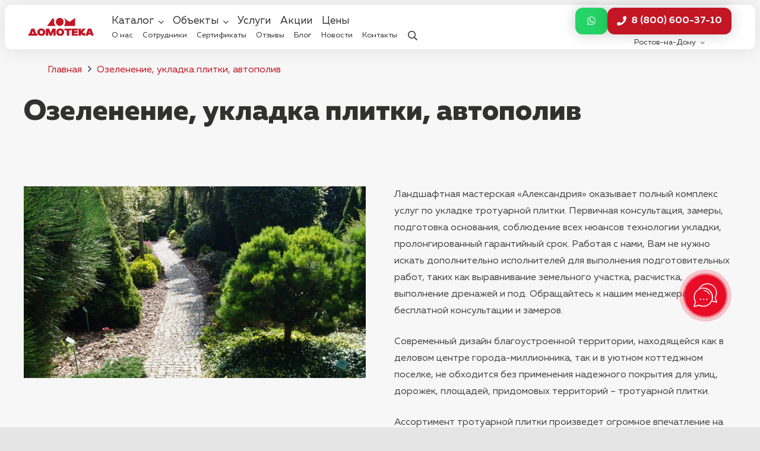

--- FILE ---
content_type: text/html; charset=UTF-8
request_url: https://domoteka-rnd.ru/uslugi/ozelenenie-ukladka-plitki-avtopoliv/
body_size: 171491
content:
<!DOCTYPE HTML>
<html lang="ru-RU" prefix="og: https://ogp.me/ns#">
<head>
	<meta charset="UTF-8">
		<style>img:is([sizes="auto" i], [sizes^="auto," i]) { contain-intrinsic-size: 3000px 1500px }</style>
	
<!-- SEO от Rank Math - https://rankmath.com/ -->
<title>Услуги озеленения, укладки плитки, автополива в Ростове-на-Дону | Домотека</title>
<meta name="description" content="Ландшафтная мастерская &quot;Александрия&quot; оказывает полный комплекс услуг по укладке тротуарной плитки. Первичная консультация, замеры, подготовка основания,"/>
<meta name="robots" content="follow, index, max-snippet:-1, max-video-preview:-1, max-image-preview:large"/>
<link rel="canonical" href="https://domoteka-rnd.ru/uslugi/ozelenenie-ukladka-plitki-avtopoliv/" />
<meta property="og:locale" content="ru_RU" />
<meta property="og:type" content="article" />
<meta property="og:title" content="Услуги озеленения, укладки плитки, автополива в Ростове-на-Дону | Домотека" />
<meta property="og:description" content="Ландшафтная мастерская &quot;Александрия&quot; оказывает полный комплекс услуг по укладке тротуарной плитки. Первичная консультация, замеры, подготовка основания," />
<meta property="og:url" content="https://domoteka-rnd.ru/uslugi/ozelenenie-ukladka-plitki-avtopoliv/" />
<meta property="og:site_name" content="Ростове-на-Дону" />
<meta property="og:updated_time" content="2023-03-13T09:44:10+00:00" />
<meta property="og:image" content="https://domoteka-rnd.ru/wp-content/uploads/2023/02/aleksandriya.jpg" />
<meta property="og:image:secure_url" content="https://domoteka-rnd.ru/wp-content/uploads/2023/02/aleksandriya.jpg" />
<meta property="og:image:width" content="1200" />
<meta property="og:image:height" content="674" />
<meta property="og:image:alt" content="Озеленение, укладка плитки, автополив" />
<meta property="og:image:type" content="image/jpeg" />
<meta name="twitter:card" content="summary_large_image" />
<meta name="twitter:title" content="Услуги озеленения, укладки плитки, автополива в Ростове-на-Дону | Домотека" />
<meta name="twitter:description" content="Ландшафтная мастерская &quot;Александрия&quot; оказывает полный комплекс услуг по укладке тротуарной плитки. Первичная консультация, замеры, подготовка основания," />
<meta name="twitter:image" content="https://domoteka-rnd.ru/wp-content/uploads/2023/02/aleksandriya.jpg" />
<!-- /Rank Math WordPress SEO плагин -->

<link rel='dns-prefetch' href='//domoteka-rnd.ru' />
<link rel='dns-prefetch' href='//api-maps.yandex.ru' />
<link rel="alternate" type="application/rss+xml" title="Домотека &raquo; Лента" href="https://domoteka-rnd.ru/feed/" />
<link rel="alternate" type="application/rss+xml" title="Домотека &raquo; Лента комментариев" href="https://domoteka-rnd.ru/comments/feed/" />
<meta name="viewport" content="width=device-width, initial-scale=1">
<meta name="SKYPE_TOOLBAR" content="SKYPE_TOOLBAR_PARSER_COMPATIBLE">
<meta name="theme-color" content="#000000">
<link rel="preload" href="https://domoteka-rnd.ru/wp-content/uploads/2024/02/mullerregular.woff2" as="font" type="font/woff2" crossorigin><link rel="preload" href="https://domoteka-rnd.ru/wp-content/uploads/2024/02/mullerregular.woff" as="font" type="font/woff" crossorigin><link rel="preload" href="https://domoteka-rnd.ru/wp-content/uploads/2024/02/mullerbold.woff2" as="font" type="font/woff2" crossorigin><link rel="preload" href="https://domoteka-rnd.ru/wp-content/uploads/2024/02/mullerbold.woff" as="font" type="font/woff" crossorigin><link rel="preload" href="https://domoteka-rnd.ru/wp-content/uploads/2024/02/mullerextrabold.woff2" as="font" type="font/woff2" crossorigin><link rel="preload" href="https://domoteka-rnd.ru/wp-content/uploads/2024/02/mullerextrabold.woff" as="font" type="font/woff" crossorigin><script>
window._wpemojiSettings = {"baseUrl":"https:\/\/s.w.org\/images\/core\/emoji\/15.0.3\/72x72\/","ext":".png","svgUrl":"https:\/\/s.w.org\/images\/core\/emoji\/15.0.3\/svg\/","svgExt":".svg","source":{"concatemoji":"https:\/\/domoteka-rnd.ru\/wp-includes\/js\/wp-emoji-release.min.js?ver=6.7.4"}};
/*! This file is auto-generated */
!function(i,n){var o,s,e;function c(e){try{var t={supportTests:e,timestamp:(new Date).valueOf()};sessionStorage.setItem(o,JSON.stringify(t))}catch(e){}}function p(e,t,n){e.clearRect(0,0,e.canvas.width,e.canvas.height),e.fillText(t,0,0);var t=new Uint32Array(e.getImageData(0,0,e.canvas.width,e.canvas.height).data),r=(e.clearRect(0,0,e.canvas.width,e.canvas.height),e.fillText(n,0,0),new Uint32Array(e.getImageData(0,0,e.canvas.width,e.canvas.height).data));return t.every(function(e,t){return e===r[t]})}function u(e,t,n){switch(t){case"flag":return n(e,"\ud83c\udff3\ufe0f\u200d\u26a7\ufe0f","\ud83c\udff3\ufe0f\u200b\u26a7\ufe0f")?!1:!n(e,"\ud83c\uddfa\ud83c\uddf3","\ud83c\uddfa\u200b\ud83c\uddf3")&&!n(e,"\ud83c\udff4\udb40\udc67\udb40\udc62\udb40\udc65\udb40\udc6e\udb40\udc67\udb40\udc7f","\ud83c\udff4\u200b\udb40\udc67\u200b\udb40\udc62\u200b\udb40\udc65\u200b\udb40\udc6e\u200b\udb40\udc67\u200b\udb40\udc7f");case"emoji":return!n(e,"\ud83d\udc26\u200d\u2b1b","\ud83d\udc26\u200b\u2b1b")}return!1}function f(e,t,n){var r="undefined"!=typeof WorkerGlobalScope&&self instanceof WorkerGlobalScope?new OffscreenCanvas(300,150):i.createElement("canvas"),a=r.getContext("2d",{willReadFrequently:!0}),o=(a.textBaseline="top",a.font="600 32px Arial",{});return e.forEach(function(e){o[e]=t(a,e,n)}),o}function t(e){var t=i.createElement("script");t.src=e,t.defer=!0,i.head.appendChild(t)}"undefined"!=typeof Promise&&(o="wpEmojiSettingsSupports",s=["flag","emoji"],n.supports={everything:!0,everythingExceptFlag:!0},e=new Promise(function(e){i.addEventListener("DOMContentLoaded",e,{once:!0})}),new Promise(function(t){var n=function(){try{var e=JSON.parse(sessionStorage.getItem(o));if("object"==typeof e&&"number"==typeof e.timestamp&&(new Date).valueOf()<e.timestamp+604800&&"object"==typeof e.supportTests)return e.supportTests}catch(e){}return null}();if(!n){if("undefined"!=typeof Worker&&"undefined"!=typeof OffscreenCanvas&&"undefined"!=typeof URL&&URL.createObjectURL&&"undefined"!=typeof Blob)try{var e="postMessage("+f.toString()+"("+[JSON.stringify(s),u.toString(),p.toString()].join(",")+"));",r=new Blob([e],{type:"text/javascript"}),a=new Worker(URL.createObjectURL(r),{name:"wpTestEmojiSupports"});return void(a.onmessage=function(e){c(n=e.data),a.terminate(),t(n)})}catch(e){}c(n=f(s,u,p))}t(n)}).then(function(e){for(var t in e)n.supports[t]=e[t],n.supports.everything=n.supports.everything&&n.supports[t],"flag"!==t&&(n.supports.everythingExceptFlag=n.supports.everythingExceptFlag&&n.supports[t]);n.supports.everythingExceptFlag=n.supports.everythingExceptFlag&&!n.supports.flag,n.DOMReady=!1,n.readyCallback=function(){n.DOMReady=!0}}).then(function(){return e}).then(function(){var e;n.supports.everything||(n.readyCallback(),(e=n.source||{}).concatemoji?t(e.concatemoji):e.wpemoji&&e.twemoji&&(t(e.twemoji),t(e.wpemoji)))}))}((window,document),window._wpemojiSettings);
</script>
<style id='wp-emoji-styles-inline-css'>

	img.wp-smiley, img.emoji {
		display: inline !important;
		border: none !important;
		box-shadow: none !important;
		height: 1em !important;
		width: 1em !important;
		margin: 0 0.07em !important;
		vertical-align: -0.1em !important;
		background: none !important;
		padding: 0 !important;
	}
</style>
<link rel='stylesheet' id='contact-form-7-css' href='https://domoteka-rnd.ru/wp-content/plugins/contact-form-7/includes/css/styles.css?ver=6.0.3' media='all' />
<link rel='stylesheet' id='twenty20-css' href='https://domoteka-rnd.ru/wp-content/plugins/twenty20/assets/css/twenty20.css?ver=2.0.0' media='all' />
<link rel='stylesheet' id='lazyload-video-css-css' href='https://domoteka-rnd.ru/wp-content/plugins/lazy-load-for-videos/public/css/lazyload-shared.css?ver=2.18.3' media='all' />
<style id='lazyload-video-css-inline-css'>
.entry-content a.lazy-load-youtube, a.lazy-load-youtube, .lazy-load-vimeo{ background-size: cover; }.titletext.youtube { display: none; }.lazy-load-div:before { content: "\25B6"; text-shadow: 0px 0px 60px rgba(0,0,0,0.8); }
</style>
<link rel='stylesheet' id='us-style-css' href='https://domoteka-rnd.ru/wp-content/themes/Impreza/css/style.min.css?ver=8.33.2' media='all' />
<link rel='stylesheet' id='theme-style-css' href='https://domoteka-rnd.ru/wp-content/themes/Impreza-child/style.css?ver=8.33.2' media='all' />
<link rel='stylesheet' id='Impreza-child-range-css' href='https://domoteka-rnd.ru/wp-content/themes/Impreza-child/css/ion.rangeSlider.min.css?ver=1674692059' media='all' />
<link rel='stylesheet' id='Impreza-child-before_after-css' href='https://domoteka-rnd.ru/wp-content/themes/Impreza-child/css/twentytwenty.css?ver=1675024765' media='all' />
<link rel='stylesheet' id='Impreza-child-css' href='https://domoteka-rnd.ru/wp-content/themes/Impreza-child/custom.css?ver=1764691875' media='all' />
<script id="image-watermark-no-right-click-js-before">
var iwArgsNoRightClick = {"rightclick":"Y","draganddrop":"N"};
</script>
<script src="https://domoteka-rnd.ru/wp-content/plugins/image-watermark/js/no-right-click.js?ver=1.7.4" id="image-watermark-no-right-click-js"></script>
<script></script><link rel="https://api.w.org/" href="https://domoteka-rnd.ru/wp-json/" /><link rel="alternate" title="JSON" type="application/json" href="https://domoteka-rnd.ru/wp-json/wp/v2/uslugi/43973" /><link rel="EditURI" type="application/rsd+xml" title="RSD" href="https://domoteka-rnd.ru/xmlrpc.php?rsd" />
<meta name="generator" content="WordPress 6.7.4" />
<link rel='shortlink' href='https://domoteka-rnd.ru/?p=43973' />
<link rel="alternate" title="oEmbed (JSON)" type="application/json+oembed" href="https://domoteka-rnd.ru/wp-json/oembed/1.0/embed?url=https%3A%2F%2Fdomoteka-rnd.ru%2Fuslugi%2Fozelenenie-ukladka-plitki-avtopoliv%2F" />
<link rel="alternate" title="oEmbed (XML)" type="text/xml+oembed" href="https://domoteka-rnd.ru/wp-json/oembed/1.0/embed?url=https%3A%2F%2Fdomoteka-rnd.ru%2Fuslugi%2Fozelenenie-ukladka-plitki-avtopoliv%2F&#038;format=xml" />
		<script id="us_add_no_touch">
			if ( ! /Android|webOS|iPhone|iPad|iPod|BlackBerry|IEMobile|Opera Mini/i.test( navigator.userAgent ) ) {
				document.documentElement.classList.add( "no-touch" );
			}
		</script>
				<script id="us_color_scheme_switch_class">
			if ( document.cookie.includes( "us_color_scheme_switch_is_on=true" ) ) {
				document.documentElement.classList.add( "us-color-scheme-on" );
			}
		</script>
		<meta name="generator" content="Powered by WPBakery Page Builder - drag and drop page builder for WordPress."/>
<link rel="icon" href="https://domoteka-rnd.ru/wp-content/uploads/2024/03/120x120.svg" sizes="32x32" />
<link rel="icon" href="https://domoteka-rnd.ru/wp-content/uploads/2024/03/120x120.svg" sizes="192x192" />
<link rel="apple-touch-icon" href="https://domoteka-rnd.ru/wp-content/uploads/2024/03/120x120.svg" />
<meta name="msapplication-TileImage" content="https://domoteka-rnd.ru/wp-content/uploads/2024/03/120x120.svg" />
<noscript><style> .wpb_animate_when_almost_visible { opacity: 1; }</style></noscript>		<style id="us-icon-fonts">@font-face{font-display:block;font-style:normal;font-family:"fontawesome";font-weight:900;src:url("https://domoteka-rnd.ru/wp-content/themes/Impreza/fonts/fa-solid-900.woff2?ver=8.33.2") format("woff2")}.fas{font-family:"fontawesome";font-weight:900}@font-face{font-display:block;font-style:normal;font-family:"fontawesome";font-weight:400;src:url("https://domoteka-rnd.ru/wp-content/themes/Impreza/fonts/fa-regular-400.woff2?ver=8.33.2") format("woff2")}.far{font-family:"fontawesome";font-weight:400}@font-face{font-display:block;font-style:normal;font-family:"fontawesome";font-weight:300;src:url("https://domoteka-rnd.ru/wp-content/themes/Impreza/fonts/fa-light-300.woff2?ver=8.33.2") format("woff2")}.fal{font-family:"fontawesome";font-weight:300}@font-face{font-display:block;font-style:normal;font-family:"Font Awesome 5 Brands";font-weight:400;src:url("https://domoteka-rnd.ru/wp-content/themes/Impreza/fonts/fa-brands-400.woff2?ver=8.33.2") format("woff2")}.fab{font-family:"Font Awesome 5 Brands";font-weight:400}</style>
				<style id="us-theme-options-css">:root{--color-header-middle-bg:#ffffff;--color-header-middle-bg-grad:#ffffff;--color-header-middle-text:#313130;--color-header-middle-text-hover:#313130;--color-header-transparent-bg:transparent;--color-header-transparent-bg-grad:transparent;--color-header-transparent-text:#ffffff;--color-header-transparent-text-hover:#999999;--color-chrome-toolbar:#000000;--color-chrome-toolbar-grad:#000000;--color-header-top-bg:#ffffff;--color-header-top-bg-grad:#ffffff;--color-header-top-text:#313130;--color-header-top-text-hover:#c31625;--color-header-top-transparent-bg:rgba(0,0,0,0.2);--color-header-top-transparent-bg-grad:rgba(0,0,0,0.2);--color-header-top-transparent-text:rgba(255,255,255,0.66);--color-header-top-transparent-text-hover:#ffffff;--color-content-bg:#f7f7f7;--color-content-bg-grad:#f7f7f7;--color-content-bg-alt:#ffffff;--color-content-bg-alt-grad:#ffffff;--color-content-border:#313130;--color-content-heading:#313130;--color-content-heading-grad:#313130;--color-content-text:#444444;--color-content-link:#c31625;--color-content-link-hover:#313130;--color-content-primary:#c31625;--color-content-primary-grad:#c31625;--color-content-secondary:#313130;--color-content-secondary-grad:#313130;--color-content-faded:#999999;--color-content-overlay:rgba(0,0,0,0.75);--color-content-overlay-grad:rgba(0,0,0,0.75);--color-alt-content-bg:#ffffff;--color-alt-content-bg-grad:#ffffff;--color-alt-content-bg-alt:#ffffff;--color-alt-content-bg-alt-grad:#ffffff;--color-alt-content-border:#313130;--color-alt-content-heading:#313130;--color-alt-content-heading-grad:#313130;--color-alt-content-text:#444444;--color-alt-content-link:#c31625;--color-alt-content-link-hover:#313130;--color-alt-content-primary:#c31625;--color-alt-content-primary-grad:#c31625;--color-alt-content-secondary:#313130;--color-alt-content-secondary-grad:#313130;--color-alt-content-faded:#999999;--color-alt-content-overlay:rgba(0,0,0,0.2);--color-alt-content-overlay-grad:rgba(0,0,0,0.2);--color-footer-bg:#111111;--color-footer-bg-grad:#111111;--color-footer-bg-alt:#212121;--color-footer-bg-alt-grad:#212121;--color-footer-border:#313130;--color-footer-heading:#ccc;--color-footer-heading-grad:#ccc;--color-footer-text:#999999;--color-footer-link:#ffffff;--color-footer-link-hover:#c31625;--color-subfooter-bg:#212121;--color-subfooter-bg-grad:#212121;--color-subfooter-bg-alt:#292929;--color-subfooter-bg-alt-grad:#292929;--color-subfooter-border:#313130;--color-subfooter-heading:#ccc;--color-subfooter-heading-grad:#ccc;--color-subfooter-text:#999999;--color-subfooter-link:#ffffff;--color-subfooter-link-hover:#c31625;--color-content-primary-faded:rgba(195,22,37,0.15);--box-shadow:0 5px 15px rgba(0,0,0,.15);--box-shadow-up:0 -5px 15px rgba(0,0,0,.15);--site-canvas-width:1300px;--site-content-width:1440px;--site-sidebar-width:25%;--text-block-margin-bottom:1.5rem}@font-face{font-display:swap;font-style:normal;font-family:"Muller";font-weight:400;src:url(/wp-content/uploads/2024/02/mullerregular.woff2) format("woff2"),url(/wp-content/uploads/2024/02/mullerregular.woff) format("woff")}@font-face{font-display:swap;font-style:normal;font-family:"Muller";font-weight:700;src:url(/wp-content/uploads/2024/02/mullerbold.woff2) format("woff2"),url(/wp-content/uploads/2024/02/mullerbold.woff) format("woff")}@font-face{font-display:swap;font-style:normal;font-family:"Muller";font-weight:900;src:url(/wp-content/uploads/2024/02/mullerextrabold.woff2) format("woff2"),url(/wp-content/uploads/2024/02/mullerextrabold.woff) format("woff")}:root{--font-family:Muller;--font-size:16px;--line-height:28px;--font-weight:400;--bold-font-weight:700;--h1-font-family:Muller;--h1-font-size:3.0rem;--h1-line-height:1.2;--h1-font-weight:900;--h1-bold-font-weight:700;--h1-text-transform:none;--h1-font-style:normal;--h1-letter-spacing:0em;--h1-margin-bottom:1.5rem;--h2-font-family:var(--h1-font-family);--h2-font-size:2.0rem;--h2-line-height:1.25;--h2-font-weight:var(--h1-font-weight);--h2-bold-font-weight:var(--h1-bold-font-weight);--h2-text-transform:var(--h1-text-transform);--h2-font-style:var(--h1-font-style);--h2-letter-spacing:0em;--h2-margin-bottom:1.5rem;--h3-font-family:var(--h1-font-family);--h3-font-size:1.7rem;--h3-line-height:1.2;--h3-font-weight:var(--h1-font-weight);--h3-bold-font-weight:var(--h1-bold-font-weight);--h3-text-transform:var(--h1-text-transform);--h3-font-style:var(--h1-font-style);--h3-letter-spacing:0em;--h3-margin-bottom:1.5rem;--h4-font-family:var(--h1-font-family);--h4-font-size:1.5rem;--h4-line-height:1.2;--h4-font-weight:400;--h4-bold-font-weight:var(--h1-bold-font-weight);--h4-text-transform:var(--h1-text-transform);--h4-font-style:var(--h1-font-style);--h4-letter-spacing:0em;--h4-margin-bottom:1.5rem;--h5-font-family:var(--h1-font-family);--h5-font-size:1.4rem;--h5-line-height:1.2;--h5-font-weight:400;--h5-bold-font-weight:var(--h1-bold-font-weight);--h5-text-transform:var(--h1-text-transform);--h5-font-style:var(--h1-font-style);--h5-letter-spacing:0em;--h5-margin-bottom:1.5rem;--h6-font-family:var(--h1-font-family);--h6-font-size:1.3rem;--h6-line-height:1.2;--h6-font-weight:400;--h6-bold-font-weight:var(--h1-bold-font-weight);--h6-text-transform:var(--h1-text-transform);--h6-font-style:var(--h1-font-style);--h6-letter-spacing:0em;--h6-margin-bottom:1.5rem}@media (max-width:768px){:root{--font-size:15px;--line-height:26px;--h1-font-size:2.5rem}}h1{font-family:var(--h1-font-family,inherit);font-weight:var(--h1-font-weight,inherit);font-size:var(--h1-font-size,inherit);font-style:var(--h1-font-style,inherit);line-height:var(--h1-line-height,1.4);letter-spacing:var(--h1-letter-spacing,inherit);text-transform:var(--h1-text-transform,inherit);margin-bottom:var(--h1-margin-bottom,1.5rem)}h1>strong{font-weight:var(--h1-bold-font-weight,bold)}h2{font-family:var(--h2-font-family,inherit);font-weight:var(--h2-font-weight,inherit);font-size:var(--h2-font-size,inherit);font-style:var(--h2-font-style,inherit);line-height:var(--h2-line-height,1.4);letter-spacing:var(--h2-letter-spacing,inherit);text-transform:var(--h2-text-transform,inherit);margin-bottom:var(--h2-margin-bottom,1.5rem)}h2>strong{font-weight:var(--h2-bold-font-weight,bold)}h3{font-family:var(--h3-font-family,inherit);font-weight:var(--h3-font-weight,inherit);font-size:var(--h3-font-size,inherit);font-style:var(--h3-font-style,inherit);line-height:var(--h3-line-height,1.4);letter-spacing:var(--h3-letter-spacing,inherit);text-transform:var(--h3-text-transform,inherit);margin-bottom:var(--h3-margin-bottom,1.5rem)}h3>strong{font-weight:var(--h3-bold-font-weight,bold)}h4{font-family:var(--h4-font-family,inherit);font-weight:var(--h4-font-weight,inherit);font-size:var(--h4-font-size,inherit);font-style:var(--h4-font-style,inherit);line-height:var(--h4-line-height,1.4);letter-spacing:var(--h4-letter-spacing,inherit);text-transform:var(--h4-text-transform,inherit);margin-bottom:var(--h4-margin-bottom,1.5rem)}h4>strong{font-weight:var(--h4-bold-font-weight,bold)}h5{font-family:var(--h5-font-family,inherit);font-weight:var(--h5-font-weight,inherit);font-size:var(--h5-font-size,inherit);font-style:var(--h5-font-style,inherit);line-height:var(--h5-line-height,1.4);letter-spacing:var(--h5-letter-spacing,inherit);text-transform:var(--h5-text-transform,inherit);margin-bottom:var(--h5-margin-bottom,1.5rem)}h5>strong{font-weight:var(--h5-bold-font-weight,bold)}h6{font-family:var(--h6-font-family,inherit);font-weight:var(--h6-font-weight,inherit);font-size:var(--h6-font-size,inherit);font-style:var(--h6-font-style,inherit);line-height:var(--h6-line-height,1.4);letter-spacing:var(--h6-letter-spacing,inherit);text-transform:var(--h6-text-transform,inherit);margin-bottom:var(--h6-margin-bottom,1.5rem)}h6>strong{font-weight:var(--h6-bold-font-weight,bold)}body{background:#e5e5e5}@media (max-width:1520px){.l-main .aligncenter{max-width:calc(100vw - 5rem)}}@media (min-width:1381px){body.usb_preview .hide_on_default{opacity:0.25!important}.vc_hidden-lg,body:not(.usb_preview) .hide_on_default{display:none!important}.default_align_left{text-align:left;justify-content:flex-start}.default_align_right{text-align:right;justify-content:flex-end}.default_align_center{text-align:center;justify-content:center}.w-hwrapper.default_align_center>*{margin-left:calc( var(--hwrapper-gap,1.2rem) / 2 );margin-right:calc( var(--hwrapper-gap,1.2rem) / 2 )}.default_align_justify{justify-content:space-between}.w-hwrapper>.default_align_justify,.default_align_justify>.w-btn{width:100%}}@media (min-width:1025px) and (max-width:1380px){body.usb_preview .hide_on_laptops{opacity:0.25!important}.vc_hidden-md,body:not(.usb_preview) .hide_on_laptops{display:none!important}.laptops_align_left{text-align:left;justify-content:flex-start}.laptops_align_right{text-align:right;justify-content:flex-end}.laptops_align_center{text-align:center;justify-content:center}.w-hwrapper.laptops_align_center>*{margin-left:calc( var(--hwrapper-gap,1.2rem) / 2 );margin-right:calc( var(--hwrapper-gap,1.2rem) / 2 )}.laptops_align_justify{justify-content:space-between}.w-hwrapper>.laptops_align_justify,.laptops_align_justify>.w-btn{width:100%}.g-cols.via_grid[style*="--laptops-columns-gap"]{gap:var(--laptops-columns-gap,3rem)}}@media (min-width:769px) and (max-width:1024px){body.usb_preview .hide_on_tablets{opacity:0.25!important}.vc_hidden-sm,body:not(.usb_preview) .hide_on_tablets{display:none!important}.tablets_align_left{text-align:left;justify-content:flex-start}.tablets_align_right{text-align:right;justify-content:flex-end}.tablets_align_center{text-align:center;justify-content:center}.w-hwrapper.tablets_align_center>*{margin-left:calc( var(--hwrapper-gap,1.2rem) / 2 );margin-right:calc( var(--hwrapper-gap,1.2rem) / 2 )}.tablets_align_justify{justify-content:space-between}.w-hwrapper>.tablets_align_justify,.tablets_align_justify>.w-btn{width:100%}.g-cols.via_grid[style*="--tablets-columns-gap"]{gap:var(--tablets-columns-gap,3rem)}}@media (max-width:768px){body.usb_preview .hide_on_mobiles{opacity:0.25!important}.vc_hidden-xs,body:not(.usb_preview) .hide_on_mobiles{display:none!important}.mobiles_align_left{text-align:left;justify-content:flex-start}.mobiles_align_right{text-align:right;justify-content:flex-end}.mobiles_align_center{text-align:center;justify-content:center}.w-hwrapper.mobiles_align_center>*{margin-left:calc( var(--hwrapper-gap,1.2rem) / 2 );margin-right:calc( var(--hwrapper-gap,1.2rem) / 2 )}.mobiles_align_justify{justify-content:space-between}.w-hwrapper>.mobiles_align_justify,.mobiles_align_justify>.w-btn{width:100%}.w-hwrapper.stack_on_mobiles{display:block}.w-hwrapper.stack_on_mobiles>:not(script){display:block;margin:0 0 var(--hwrapper-gap,1.2rem)}.w-hwrapper.stack_on_mobiles>:last-child{margin-bottom:0}.g-cols.via_grid[style*="--mobiles-columns-gap"]{gap:var(--mobiles-columns-gap,1.5rem)}}@media (max-width:768px){.g-cols.type_default>div[class*="vc_col-xs-"]{margin-top:1rem;margin-bottom:1rem}.g-cols>div:not([class*="vc_col-xs-"]){width:100%;margin:0 0 1.5rem}.g-cols.reversed>div:last-of-type{order:-1}.g-cols.type_boxes>div,.g-cols.reversed>div:first-child,.g-cols:not(.reversed)>div:last-child,.g-cols>div.has_bg_color{margin-bottom:0}.vc_col-xs-1{width:8.3333%}.vc_col-xs-2{width:16.6666%}.vc_col-xs-1\/5{width:20%}.vc_col-xs-3{width:25%}.vc_col-xs-4{width:33.3333%}.vc_col-xs-2\/5{width:40%}.vc_col-xs-5{width:41.6666%}.vc_col-xs-6{width:50%}.vc_col-xs-7{width:58.3333%}.vc_col-xs-3\/5{width:60%}.vc_col-xs-8{width:66.6666%}.vc_col-xs-9{width:75%}.vc_col-xs-4\/5{width:80%}.vc_col-xs-10{width:83.3333%}.vc_col-xs-11{width:91.6666%}.vc_col-xs-12{width:100%}.vc_col-xs-offset-0{margin-left:0}.vc_col-xs-offset-1{margin-left:8.3333%}.vc_col-xs-offset-2{margin-left:16.6666%}.vc_col-xs-offset-1\/5{margin-left:20%}.vc_col-xs-offset-3{margin-left:25%}.vc_col-xs-offset-4{margin-left:33.3333%}.vc_col-xs-offset-2\/5{margin-left:40%}.vc_col-xs-offset-5{margin-left:41.6666%}.vc_col-xs-offset-6{margin-left:50%}.vc_col-xs-offset-7{margin-left:58.3333%}.vc_col-xs-offset-3\/5{margin-left:60%}.vc_col-xs-offset-8{margin-left:66.6666%}.vc_col-xs-offset-9{margin-left:75%}.vc_col-xs-offset-4\/5{margin-left:80%}.vc_col-xs-offset-10{margin-left:83.3333%}.vc_col-xs-offset-11{margin-left:91.6666%}.vc_col-xs-offset-12{margin-left:100%}}@media (min-width:769px){.vc_col-sm-1{width:8.3333%}.vc_col-sm-2{width:16.6666%}.vc_col-sm-1\/5{width:20%}.vc_col-sm-3{width:25%}.vc_col-sm-4{width:33.3333%}.vc_col-sm-2\/5{width:40%}.vc_col-sm-5{width:41.6666%}.vc_col-sm-6{width:50%}.vc_col-sm-7{width:58.3333%}.vc_col-sm-3\/5{width:60%}.vc_col-sm-8{width:66.6666%}.vc_col-sm-9{width:75%}.vc_col-sm-4\/5{width:80%}.vc_col-sm-10{width:83.3333%}.vc_col-sm-11{width:91.6666%}.vc_col-sm-12{width:100%}.vc_col-sm-offset-0{margin-left:0}.vc_col-sm-offset-1{margin-left:8.3333%}.vc_col-sm-offset-2{margin-left:16.6666%}.vc_col-sm-offset-1\/5{margin-left:20%}.vc_col-sm-offset-3{margin-left:25%}.vc_col-sm-offset-4{margin-left:33.3333%}.vc_col-sm-offset-2\/5{margin-left:40%}.vc_col-sm-offset-5{margin-left:41.6666%}.vc_col-sm-offset-6{margin-left:50%}.vc_col-sm-offset-7{margin-left:58.3333%}.vc_col-sm-offset-3\/5{margin-left:60%}.vc_col-sm-offset-8{margin-left:66.6666%}.vc_col-sm-offset-9{margin-left:75%}.vc_col-sm-offset-4\/5{margin-left:80%}.vc_col-sm-offset-10{margin-left:83.3333%}.vc_col-sm-offset-11{margin-left:91.6666%}.vc_col-sm-offset-12{margin-left:100%}}@media (min-width:1025px){.vc_col-md-1{width:8.3333%}.vc_col-md-2{width:16.6666%}.vc_col-md-1\/5{width:20%}.vc_col-md-3{width:25%}.vc_col-md-4{width:33.3333%}.vc_col-md-2\/5{width:40%}.vc_col-md-5{width:41.6666%}.vc_col-md-6{width:50%}.vc_col-md-7{width:58.3333%}.vc_col-md-3\/5{width:60%}.vc_col-md-8{width:66.6666%}.vc_col-md-9{width:75%}.vc_col-md-4\/5{width:80%}.vc_col-md-10{width:83.3333%}.vc_col-md-11{width:91.6666%}.vc_col-md-12{width:100%}.vc_col-md-offset-0{margin-left:0}.vc_col-md-offset-1{margin-left:8.3333%}.vc_col-md-offset-2{margin-left:16.6666%}.vc_col-md-offset-1\/5{margin-left:20%}.vc_col-md-offset-3{margin-left:25%}.vc_col-md-offset-4{margin-left:33.3333%}.vc_col-md-offset-2\/5{margin-left:40%}.vc_col-md-offset-5{margin-left:41.6666%}.vc_col-md-offset-6{margin-left:50%}.vc_col-md-offset-7{margin-left:58.3333%}.vc_col-md-offset-3\/5{margin-left:60%}.vc_col-md-offset-8{margin-left:66.6666%}.vc_col-md-offset-9{margin-left:75%}.vc_col-md-offset-4\/5{margin-left:80%}.vc_col-md-offset-10{margin-left:83.3333%}.vc_col-md-offset-11{margin-left:91.6666%}.vc_col-md-offset-12{margin-left:100%}}@media (min-width:1381px){.vc_col-lg-1{width:8.3333%}.vc_col-lg-2{width:16.6666%}.vc_col-lg-1\/5{width:20%}.vc_col-lg-3{width:25%}.vc_col-lg-4{width:33.3333%}.vc_col-lg-2\/5{width:40%}.vc_col-lg-5{width:41.6666%}.vc_col-lg-6{width:50%}.vc_col-lg-7{width:58.3333%}.vc_col-lg-3\/5{width:60%}.vc_col-lg-8{width:66.6666%}.vc_col-lg-9{width:75%}.vc_col-lg-4\/5{width:80%}.vc_col-lg-10{width:83.3333%}.vc_col-lg-11{width:91.6666%}.vc_col-lg-12{width:100%}.vc_col-lg-offset-0{margin-left:0}.vc_col-lg-offset-1{margin-left:8.3333%}.vc_col-lg-offset-2{margin-left:16.6666%}.vc_col-lg-offset-1\/5{margin-left:20%}.vc_col-lg-offset-3{margin-left:25%}.vc_col-lg-offset-4{margin-left:33.3333%}.vc_col-lg-offset-2\/5{margin-left:40%}.vc_col-lg-offset-5{margin-left:41.6666%}.vc_col-lg-offset-6{margin-left:50%}.vc_col-lg-offset-7{margin-left:58.3333%}.vc_col-lg-offset-3\/5{margin-left:60%}.vc_col-lg-offset-8{margin-left:66.6666%}.vc_col-lg-offset-9{margin-left:75%}.vc_col-lg-offset-4\/5{margin-left:80%}.vc_col-lg-offset-10{margin-left:83.3333%}.vc_col-lg-offset-11{margin-left:91.6666%}.vc_col-lg-offset-12{margin-left:100%}}@media (min-width:769px) and (max-width:1024px){.g-cols.via_flex.type_default>div[class*="vc_col-md-"],.g-cols.via_flex.type_default>div[class*="vc_col-lg-"]{margin-top:1rem;margin-bottom:1rem}}@media (min-width:1025px) and (max-width:1380px){.g-cols.via_flex.type_default>div[class*="vc_col-lg-"]{margin-top:1rem;margin-bottom:1rem}}@media (max-width:767px){.l-canvas{overflow:hidden}.g-cols.stacking_default.reversed>div:last-of-type{order:-1}.g-cols.stacking_default.via_flex>div:not([class*="vc_col-xs"]){width:100%;margin:0 0 1.5rem}.g-cols.stacking_default.via_grid.mobiles-cols_1{grid-template-columns:100%}.g-cols.stacking_default.via_flex.type_boxes>div,.g-cols.stacking_default.via_flex.reversed>div:first-child,.g-cols.stacking_default.via_flex:not(.reversed)>div:last-child,.g-cols.stacking_default.via_flex>div.has_bg_color{margin-bottom:0}.g-cols.stacking_default.via_flex.type_default>.wpb_column.stretched{margin-left:-1rem;margin-right:-1rem}.g-cols.stacking_default.via_grid.mobiles-cols_1>.wpb_column.stretched,.g-cols.stacking_default.via_flex.type_boxes>.wpb_column.stretched{margin-left:-2.5rem;margin-right:-2.5rem;width:auto}.vc_column-inner.type_sticky>.wpb_wrapper,.vc_column_container.type_sticky>.vc_column-inner{top:0!important}}@media (min-width:768px){body:not(.rtl) .l-section.for_sidebar.at_left>div>.l-sidebar,.rtl .l-section.for_sidebar.at_right>div>.l-sidebar{order:-1}.vc_column_container.type_sticky>.vc_column-inner,.vc_column-inner.type_sticky>.wpb_wrapper{position:-webkit-sticky;position:sticky}.l-section.type_sticky{position:-webkit-sticky;position:sticky;top:0;z-index:11;transition:top 0.3s cubic-bezier(.78,.13,.15,.86) 0.1s}.header_hor .l-header.post_fixed.sticky_auto_hide{z-index:12}.admin-bar .l-section.type_sticky{top:32px}.l-section.type_sticky>.l-section-h{transition:padding-top 0.3s}.header_hor .l-header.pos_fixed:not(.down)~.l-main .l-section.type_sticky:not(:first-of-type){top:var(--header-sticky-height)}.admin-bar.header_hor .l-header.pos_fixed:not(.down)~.l-main .l-section.type_sticky:not(:first-of-type){top:calc( var(--header-sticky-height) + 32px )}.header_hor .l-header.pos_fixed.sticky:not(.down)~.l-main .l-section.type_sticky:first-of-type>.l-section-h{padding-top:var(--header-sticky-height)}.header_hor.headerinpos_bottom .l-header.pos_fixed.sticky:not(.down)~.l-main .l-section.type_sticky:first-of-type>.l-section-h{padding-bottom:var(--header-sticky-height)!important}}@media screen and (min-width:1520px){.g-cols.via_flex.type_default>.wpb_column.stretched:first-of-type{margin-left:min( calc( var(--site-content-width) / 2 + 0px / 2 + 1.5rem - 50vw),-1rem )}.g-cols.via_flex.type_default>.wpb_column.stretched:last-of-type{margin-right:min( calc( var(--site-content-width) / 2 + 0px / 2 + 1.5rem - 50vw),-1rem )}.l-main .alignfull, .w-separator.width_screen,.g-cols.via_grid>.wpb_column.stretched:first-of-type,.g-cols.via_flex.type_boxes>.wpb_column.stretched:first-of-type{margin-left:min( calc( var(--site-content-width) / 2 + 0px / 2 - 50vw ),-2.5rem )}.l-main .alignfull, .w-separator.width_screen,.g-cols.via_grid>.wpb_column.stretched:last-of-type,.g-cols.via_flex.type_boxes>.wpb_column.stretched:last-of-type{margin-right:min( calc( var(--site-content-width) / 2 + 0px / 2 - 50vw ),-2.5rem )}}@media (max-width:768px){.w-form-row.for_submit[style*=btn-size-mobiles] .w-btn{font-size:var(--btn-size-mobiles)!important}}a,button,input[type=submit],.ui-slider-handle{outline:none!important}.w-header-show{background:rgba(0,0,0,0.3)}.no-touch .w-header-show:hover{background:var(--color-content-primary-grad)}button[type=submit]:not(.w-btn),input[type=submit]:not(.w-btn),.us-nav-style_1>*,.navstyle_1>.owl-nav button,.us-btn-style_1{font-family:var(--font-family);font-size:1rem;line-height:1.2!important;font-weight:700;font-style:normal;text-transform:none;letter-spacing:0em;border-radius:0.75em;padding:0.8em 2em;background:var(--color-content-link);border-color:transparent;color:var(--color-content-bg)!important;box-shadow:0px 0em 1.5em 0px var(--color-alt-content-overlay)}button[type=submit]:not(.w-btn):before,input[type=submit]:not(.w-btn),.us-nav-style_1>*:before,.navstyle_1>.owl-nav button:before,.us-btn-style_1:before{border-width:0px}.no-touch button[type=submit]:not(.w-btn):hover,.no-touch input[type=submit]:not(.w-btn):hover,.us-nav-style_1>span.current,.no-touch .us-nav-style_1>a:hover,.no-touch .navstyle_1>.owl-nav button:hover,.no-touch .us-btn-style_1:hover{box-shadow:0px 0em 1em 0px var(--color-alt-content-overlay);background:var(--color-content-link-hover);border-color:transparent;color:var(--color-content-bg)!important}.us-nav-style_1>*{min-width:calc(1.2em + 2 * 0.8em)}.us-nav-style_4>*,.navstyle_4>.owl-nav button,.us-btn-style_4{font-family:var(--font-family);font-size:1rem;line-height:1.2!important;font-weight:700;font-style:normal;text-transform:none;letter-spacing:0em;border-radius:0.75em;padding:0.8em 2em;background:var(--color-content-link-hover);border-color:transparent;color:var(--color-content-bg-alt)!important;box-shadow:0px 0em 1.5em 0px var(--color-alt-content-overlay)}.us-nav-style_4>*:before,.navstyle_4>.owl-nav button:before,.us-btn-style_4:before{border-width:1px}.us-nav-style_4>span.current,.no-touch .us-nav-style_4>a:hover,.no-touch .navstyle_4>.owl-nav button:hover,.no-touch .us-btn-style_4:hover{box-shadow:0px 0px 1em 0px var(--color-alt-content-overlay);background:var(--color-content-bg-alt);border-color:transparent;color:var(--color-content-link-hover)!important}.us-nav-style_4>*{min-width:calc(1.2em + 2 * 0.8em)}.us-nav-style_3>*,.navstyle_3>.owl-nav button,.us-btn-style_3{font-family:var(--font-family);font-size:1rem;line-height:1.2!important;font-weight:700;font-style:normal;text-transform:none;letter-spacing:0em;border-radius:0.75em;padding:0.8em 2em;background:var(--color-content-bg-alt);border-color:transparent;color:var(--color-content-heading)!important;box-shadow:0px 0em 1.5em 0px var(--color-alt-content-overlay)}.us-nav-style_3>*:before,.navstyle_3>.owl-nav button:before,.us-btn-style_3:before{border-width:0px}.us-nav-style_3>span.current,.no-touch .us-nav-style_3>a:hover,.no-touch .navstyle_3>.owl-nav button:hover,.no-touch .us-btn-style_3:hover{box-shadow:0px 0em 1em 0px var(--color-alt-content-overlay);background:var(--color-content-link-hover);border-color:transparent;color:var(--color-content-bg-alt)!important}.us-nav-style_3>*{min-width:calc(1.2em + 2 * 0.8em)}:root{--inputs-font-family:inherit;--inputs-font-size:1rem;--inputs-font-weight:400;--inputs-letter-spacing:0em;--inputs-text-transform:none;--inputs-height:3.5rem;--inputs-padding:0.8rem;--inputs-checkbox-size:1.5em;--inputs-border-width:0px;--inputs-border-radius:0.75rem;--inputs-background:var(--color-content-bg-alt);--inputs-border-color:var(--color-content-border);--inputs-text-color:var(--color-content-text);--inputs-box-shadow:0px 1px 0px 0px rgba(0,0,0,0.08) inset;--inputs-focus-background:var(--color-content-bg-alt);--inputs-focus-border-color:var(--color-content-border);--inputs-focus-text-color:var(--color-content-text);--inputs-focus-box-shadow:0px 0px 0px 2px var(--color-content-primary)}.color_alternate input:not([type=submit]),.color_alternate textarea,.color_alternate select,.color_alternate .move_label .w-form-row-label{background:var(--color-alt-content-bg-alt-grad)}.color_footer-top input:not([type=submit]),.color_footer-top textarea,.color_footer-top select,.color_footer-top .w-form-row.move_label .w-form-row-label{background:var(--color-subfooter-bg-alt-grad)}.color_footer-bottom input:not([type=submit]),.color_footer-bottom textarea,.color_footer-bottom select,.color_footer-bottom .w-form-row.move_label .w-form-row-label{background:var(--color-footer-bg-alt-grad)}.color_alternate input:not([type=submit]),.color_alternate textarea,.color_alternate select{border-color:var(--color-alt-content-border)}.color_footer-top input:not([type=submit]),.color_footer-top textarea,.color_footer-top select{border-color:var(--color-subfooter-border)}.color_footer-bottom input:not([type=submit]),.color_footer-bottom textarea,.color_footer-bottom select{border-color:var(--color-footer-border)}.color_alternate input:not([type=submit]),.color_alternate textarea,.color_alternate select,.color_alternate .w-form-row-field>i,.color_alternate .w-form-row-field:after,.color_alternate .widget_search form:after,.color_footer-top input:not([type=submit]),.color_footer-top textarea,.color_footer-top select,.color_footer-top .w-form-row-field>i,.color_footer-top .w-form-row-field:after,.color_footer-top .widget_search form:after,.color_footer-bottom input:not([type=submit]),.color_footer-bottom textarea,.color_footer-bottom select,.color_footer-bottom .w-form-row-field>i,.color_footer-bottom .w-form-row-field:after,.color_footer-bottom .widget_search form:after{color:inherit}.leaflet-default-icon-path{background-image:url(https://domoteka-hub.ru/wp-content/themes/Impreza/common/css/vendor/images/marker-icon.png)}</style>
				<style id="us-current-header-css"> .l-subheader.at_middle,.l-subheader.at_middle .w-dropdown-list,.l-subheader.at_middle .type_mobile .w-nav-list.level_1{background:var(--color-header-middle-bg);color:var(--color-header-middle-text)}.no-touch .l-subheader.at_middle a:hover,.no-touch .l-header.bg_transparent .l-subheader.at_middle .w-dropdown.opened a:hover{color:var(--color-header-middle-text-hover)}.l-header.bg_transparent:not(.sticky) .l-subheader.at_middle{background:var(--color-header-transparent-bg);color:var(--color-header-transparent-text)}.no-touch .l-header.bg_transparent:not(.sticky) .at_middle .w-cart-link:hover,.no-touch .l-header.bg_transparent:not(.sticky) .at_middle .w-text a:hover,.no-touch .l-header.bg_transparent:not(.sticky) .at_middle .w-html a:hover,.no-touch .l-header.bg_transparent:not(.sticky) .at_middle .w-nav>a:hover,.no-touch .l-header.bg_transparent:not(.sticky) .at_middle .w-menu a:hover,.no-touch .l-header.bg_transparent:not(.sticky) .at_middle .w-search>a:hover,.no-touch .l-header.bg_transparent:not(.sticky) .at_middle .w-socials.color_text a:hover,.no-touch .l-header.bg_transparent:not(.sticky) .at_middle .w-socials.color_link a:hover,.no-touch .l-header.bg_transparent:not(.sticky) .at_middle .w-dropdown a:hover,.no-touch .l-header.bg_transparent:not(.sticky) .at_middle .type_desktop .menu-item.level_1:hover>a{color:var(--color-header-transparent-text-hover)}.header_ver .l-header{background:var(--color-header-middle-bg);color:var(--color-header-middle-text)}@media (min-width:1381px){.hidden_for_default{display:none!important}.l-subheader.at_top{display:none}.l-subheader.at_bottom{display:none}.l-header{position:relative;z-index:111;width:100%}.l-subheader{margin:0 auto}.l-subheader.width_full{padding-left:1.5rem;padding-right:1.5rem}.l-subheader-h{display:flex;align-items:center;position:relative;margin:0 auto;max-width:var(--site-content-width,1200px);height:inherit}.w-header-show{display:none}.l-header.pos_fixed{position:fixed;left:0}.l-header.pos_fixed:not(.notransition) .l-subheader{transition-property:transform,box-shadow,line-height,height;transition-duration:.3s;transition-timing-function:cubic-bezier(.78,.13,.15,.86)}.headerinpos_bottom.sticky_first_section .l-header.pos_fixed{position:fixed!important}.header_hor .l-header.sticky_auto_hide{transition:transform .3s cubic-bezier(.78,.13,.15,.86) .1s}.header_hor .l-header.sticky_auto_hide.down{transform:translateY(-110%)}.l-header.bg_transparent:not(.sticky) .l-subheader{box-shadow:none!important;background:none}.l-header.bg_transparent~.l-main .l-section.width_full.height_auto:first-of-type>.l-section-h{padding-top:0!important;padding-bottom:0!important}.l-header.pos_static.bg_transparent{position:absolute;left:0}.l-subheader.width_full .l-subheader-h{max-width:none!important}.l-header.shadow_thin .l-subheader.at_middle,.l-header.shadow_thin .l-subheader.at_bottom{box-shadow:0 1px 0 rgba(0,0,0,0.08)}.l-header.shadow_wide .l-subheader.at_middle,.l-header.shadow_wide .l-subheader.at_bottom{box-shadow:0 3px 5px -1px rgba(0,0,0,0.1),0 2px 1px -1px rgba(0,0,0,0.05)}.header_hor .l-subheader-cell>.w-cart{margin-left:0;margin-right:0}:root{--header-height:80px;--header-sticky-height:80px}.l-header:before{content:'80'}.l-header.sticky:before{content:'80'}.l-subheader.at_top{line-height:40px;height:40px}.l-header.sticky .l-subheader.at_top{line-height:40px;height:40px}.l-subheader.at_middle{line-height:80px;height:80px}.l-header.sticky .l-subheader.at_middle{line-height:80px;height:80px}.l-subheader.at_bottom{line-height:5px;height:5px}.l-header.sticky .l-subheader.at_bottom{line-height:5px;height:5px}.headerinpos_above .l-header.pos_fixed{overflow:hidden;transition:transform 0.3s;transform:translate3d(0,-100%,0)}.headerinpos_above .l-header.pos_fixed.sticky{overflow:visible;transform:none}.headerinpos_above .l-header.pos_fixed~.l-section>.l-section-h,.headerinpos_above .l-header.pos_fixed~.l-main .l-section:first-of-type>.l-section-h{padding-top:0!important}.headerinpos_below .l-header.pos_fixed:not(.sticky){position:absolute;top:100%}.headerinpos_below .l-header.pos_fixed~.l-main>.l-section:first-of-type>.l-section-h{padding-top:0!important}.headerinpos_below .l-header.pos_fixed~.l-main .l-section.full_height:nth-of-type(2){min-height:100vh}.headerinpos_below .l-header.pos_fixed~.l-main>.l-section:nth-of-type(2)>.l-section-h{padding-top:var(--header-height)}.headerinpos_bottom .l-header.pos_fixed:not(.sticky){position:absolute;top:100vh}.headerinpos_bottom .l-header.pos_fixed~.l-main>.l-section:first-of-type>.l-section-h{padding-top:0!important}.headerinpos_bottom .l-header.pos_fixed~.l-main>.l-section:first-of-type>.l-section-h{padding-bottom:var(--header-height)}.headerinpos_bottom .l-header.pos_fixed.bg_transparent~.l-main .l-section.valign_center:not(.height_auto):first-of-type>.l-section-h{top:calc( var(--header-height) / 2 )}.headerinpos_bottom .l-header.pos_fixed:not(.sticky) .w-cart-dropdown,.headerinpos_bottom .l-header.pos_fixed:not(.sticky) .w-nav.type_desktop .w-nav-list.level_2{bottom:100%;transform-origin:0 100%}.headerinpos_bottom .l-header.pos_fixed:not(.sticky) .w-nav.type_mobile.m_layout_dropdown .w-nav-list.level_1{top:auto;bottom:100%;box-shadow:var(--box-shadow-up)}.headerinpos_bottom .l-header.pos_fixed:not(.sticky) .w-nav.type_desktop .w-nav-list.level_3,.headerinpos_bottom .l-header.pos_fixed:not(.sticky) .w-nav.type_desktop .w-nav-list.level_4{top:auto;bottom:0;transform-origin:0 100%}.headerinpos_bottom .l-header.pos_fixed:not(.sticky) .w-dropdown-list{top:auto;bottom:-0.4em;padding-top:0.4em;padding-bottom:2.4em}.admin-bar .l-header.pos_static.bg_solid~.l-main .l-section.full_height:first-of-type{min-height:calc( 100vh - var(--header-height) - 32px )}.admin-bar .l-header.pos_fixed:not(.sticky_auto_hide)~.l-main .l-section.full_height:not(:first-of-type){min-height:calc( 100vh - var(--header-sticky-height) - 32px )}.admin-bar.headerinpos_below .l-header.pos_fixed~.l-main .l-section.full_height:nth-of-type(2){min-height:calc(100vh - 32px)}}@media (min-width:1025px) and (max-width:1380px){.hidden_for_laptops{display:none!important}.l-subheader.at_top{display:none}.l-subheader.at_bottom{display:none}.l-header{position:relative;z-index:111;width:100%}.l-subheader{margin:0 auto}.l-subheader.width_full{padding-left:1.5rem;padding-right:1.5rem}.l-subheader-h{display:flex;align-items:center;position:relative;margin:0 auto;max-width:var(--site-content-width,1200px);height:inherit}.w-header-show{display:none}.l-header.pos_fixed{position:fixed;left:0}.l-header.pos_fixed:not(.notransition) .l-subheader{transition-property:transform,box-shadow,line-height,height;transition-duration:.3s;transition-timing-function:cubic-bezier(.78,.13,.15,.86)}.headerinpos_bottom.sticky_first_section .l-header.pos_fixed{position:fixed!important}.header_hor .l-header.sticky_auto_hide{transition:transform .3s cubic-bezier(.78,.13,.15,.86) .1s}.header_hor .l-header.sticky_auto_hide.down{transform:translateY(-110%)}.l-header.bg_transparent:not(.sticky) .l-subheader{box-shadow:none!important;background:none}.l-header.bg_transparent~.l-main .l-section.width_full.height_auto:first-of-type>.l-section-h{padding-top:0!important;padding-bottom:0!important}.l-header.pos_static.bg_transparent{position:absolute;left:0}.l-subheader.width_full .l-subheader-h{max-width:none!important}.l-header.shadow_thin .l-subheader.at_middle,.l-header.shadow_thin .l-subheader.at_bottom{box-shadow:0 1px 0 rgba(0,0,0,0.08)}.l-header.shadow_wide .l-subheader.at_middle,.l-header.shadow_wide .l-subheader.at_bottom{box-shadow:0 3px 5px -1px rgba(0,0,0,0.1),0 2px 1px -1px rgba(0,0,0,0.05)}.header_hor .l-subheader-cell>.w-cart{margin-left:0;margin-right:0}:root{--header-height:75px;--header-sticky-height:75px}.l-header:before{content:'75'}.l-header.sticky:before{content:'75'}.l-subheader.at_top{line-height:40px;height:40px}.l-header.sticky .l-subheader.at_top{line-height:40px;height:40px}.l-subheader.at_middle{line-height:75px;height:75px}.l-header.sticky .l-subheader.at_middle{line-height:75px;height:75px}.l-subheader.at_bottom{line-height:5px;height:5px}.l-header.sticky .l-subheader.at_bottom{line-height:5px;height:5px}.headerinpos_above .l-header.pos_fixed{overflow:hidden;transition:transform 0.3s;transform:translate3d(0,-100%,0)}.headerinpos_above .l-header.pos_fixed.sticky{overflow:visible;transform:none}.headerinpos_above .l-header.pos_fixed~.l-section>.l-section-h,.headerinpos_above .l-header.pos_fixed~.l-main .l-section:first-of-type>.l-section-h{padding-top:0!important}.headerinpos_below .l-header.pos_fixed:not(.sticky){position:absolute;top:100%}.headerinpos_below .l-header.pos_fixed~.l-main>.l-section:first-of-type>.l-section-h{padding-top:0!important}.headerinpos_below .l-header.pos_fixed~.l-main .l-section.full_height:nth-of-type(2){min-height:100vh}.headerinpos_below .l-header.pos_fixed~.l-main>.l-section:nth-of-type(2)>.l-section-h{padding-top:var(--header-height)}.headerinpos_bottom .l-header.pos_fixed:not(.sticky){position:absolute;top:100vh}.headerinpos_bottom .l-header.pos_fixed~.l-main>.l-section:first-of-type>.l-section-h{padding-top:0!important}.headerinpos_bottom .l-header.pos_fixed~.l-main>.l-section:first-of-type>.l-section-h{padding-bottom:var(--header-height)}.headerinpos_bottom .l-header.pos_fixed.bg_transparent~.l-main .l-section.valign_center:not(.height_auto):first-of-type>.l-section-h{top:calc( var(--header-height) / 2 )}.headerinpos_bottom .l-header.pos_fixed:not(.sticky) .w-cart-dropdown,.headerinpos_bottom .l-header.pos_fixed:not(.sticky) .w-nav.type_desktop .w-nav-list.level_2{bottom:100%;transform-origin:0 100%}.headerinpos_bottom .l-header.pos_fixed:not(.sticky) .w-nav.type_mobile.m_layout_dropdown .w-nav-list.level_1{top:auto;bottom:100%;box-shadow:var(--box-shadow-up)}.headerinpos_bottom .l-header.pos_fixed:not(.sticky) .w-nav.type_desktop .w-nav-list.level_3,.headerinpos_bottom .l-header.pos_fixed:not(.sticky) .w-nav.type_desktop .w-nav-list.level_4{top:auto;bottom:0;transform-origin:0 100%}.headerinpos_bottom .l-header.pos_fixed:not(.sticky) .w-dropdown-list{top:auto;bottom:-0.4em;padding-top:0.4em;padding-bottom:2.4em}.admin-bar .l-header.pos_static.bg_solid~.l-main .l-section.full_height:first-of-type{min-height:calc( 100vh - var(--header-height) - 32px )}.admin-bar .l-header.pos_fixed:not(.sticky_auto_hide)~.l-main .l-section.full_height:not(:first-of-type){min-height:calc( 100vh - var(--header-sticky-height) - 32px )}.admin-bar.headerinpos_below .l-header.pos_fixed~.l-main .l-section.full_height:nth-of-type(2){min-height:calc(100vh - 32px)}}@media (min-width:769px) and (max-width:1024px){.hidden_for_tablets{display:none!important}.l-subheader.at_top{display:none}.l-subheader.at_bottom{display:none}.l-header{position:relative;z-index:111;width:100%}.l-subheader{margin:0 auto}.l-subheader.width_full{padding-left:1.5rem;padding-right:1.5rem}.l-subheader-h{display:flex;align-items:center;position:relative;margin:0 auto;max-width:var(--site-content-width,1200px);height:inherit}.w-header-show{display:none}.l-header.pos_fixed{position:fixed;left:0}.l-header.pos_fixed:not(.notransition) .l-subheader{transition-property:transform,box-shadow,line-height,height;transition-duration:.3s;transition-timing-function:cubic-bezier(.78,.13,.15,.86)}.headerinpos_bottom.sticky_first_section .l-header.pos_fixed{position:fixed!important}.header_hor .l-header.sticky_auto_hide{transition:transform .3s cubic-bezier(.78,.13,.15,.86) .1s}.header_hor .l-header.sticky_auto_hide.down{transform:translateY(-110%)}.l-header.bg_transparent:not(.sticky) .l-subheader{box-shadow:none!important;background:none}.l-header.bg_transparent~.l-main .l-section.width_full.height_auto:first-of-type>.l-section-h{padding-top:0!important;padding-bottom:0!important}.l-header.pos_static.bg_transparent{position:absolute;left:0}.l-subheader.width_full .l-subheader-h{max-width:none!important}.l-header.shadow_thin .l-subheader.at_middle,.l-header.shadow_thin .l-subheader.at_bottom{box-shadow:0 1px 0 rgba(0,0,0,0.08)}.l-header.shadow_wide .l-subheader.at_middle,.l-header.shadow_wide .l-subheader.at_bottom{box-shadow:0 3px 5px -1px rgba(0,0,0,0.1),0 2px 1px -1px rgba(0,0,0,0.05)}.header_hor .l-subheader-cell>.w-cart{margin-left:0;margin-right:0}:root{--header-height:75px;--header-sticky-height:75px}.l-header:before{content:'75'}.l-header.sticky:before{content:'75'}.l-subheader.at_top{line-height:40px;height:40px}.l-header.sticky .l-subheader.at_top{line-height:0px;height:0px;overflow:hidden}.l-subheader.at_middle{line-height:75px;height:75px}.l-header.sticky .l-subheader.at_middle{line-height:75px;height:75px}.l-subheader.at_bottom{line-height:0px;height:0px}.l-header.sticky .l-subheader.at_bottom{line-height:40px;height:40px}}@media (max-width:768px){.hidden_for_mobiles{display:none!important}.l-subheader.at_top{display:none}.l-subheader.at_bottom{display:none}.l-header{position:relative;z-index:111;width:100%}.l-subheader{margin:0 auto}.l-subheader.width_full{padding-left:1.5rem;padding-right:1.5rem}.l-subheader-h{display:flex;align-items:center;position:relative;margin:0 auto;max-width:var(--site-content-width,1200px);height:inherit}.w-header-show{display:none}.l-header.pos_fixed{position:fixed;left:0}.l-header.pos_fixed:not(.notransition) .l-subheader{transition-property:transform,box-shadow,line-height,height;transition-duration:.3s;transition-timing-function:cubic-bezier(.78,.13,.15,.86)}.headerinpos_bottom.sticky_first_section .l-header.pos_fixed{position:fixed!important}.header_hor .l-header.sticky_auto_hide{transition:transform .3s cubic-bezier(.78,.13,.15,.86) .1s}.header_hor .l-header.sticky_auto_hide.down{transform:translateY(-110%)}.l-header.bg_transparent:not(.sticky) .l-subheader{box-shadow:none!important;background:none}.l-header.bg_transparent~.l-main .l-section.width_full.height_auto:first-of-type>.l-section-h{padding-top:0!important;padding-bottom:0!important}.l-header.pos_static.bg_transparent{position:absolute;left:0}.l-subheader.width_full .l-subheader-h{max-width:none!important}.l-header.shadow_thin .l-subheader.at_middle,.l-header.shadow_thin .l-subheader.at_bottom{box-shadow:0 1px 0 rgba(0,0,0,0.08)}.l-header.shadow_wide .l-subheader.at_middle,.l-header.shadow_wide .l-subheader.at_bottom{box-shadow:0 3px 5px -1px rgba(0,0,0,0.1),0 2px 1px -1px rgba(0,0,0,0.05)}.header_hor .l-subheader-cell>.w-cart{margin-left:0;margin-right:0}:root{--header-height:60px;--header-sticky-height:60px}.l-header:before{content:'60'}.l-header.sticky:before{content:'60'}.l-subheader.at_top{line-height:40px;height:40px}.l-header.sticky .l-subheader.at_top{line-height:0px;height:0px;overflow:hidden}.l-subheader.at_middle{line-height:60px;height:60px}.l-header.sticky .l-subheader.at_middle{line-height:60px;height:60px}.l-subheader.at_bottom{line-height:40px;height:40px}.l-header.sticky .l-subheader.at_bottom{line-height:40px;height:40px}}@media (min-width:1381px){.ush_image_1{height:40px!important}.l-header.sticky .ush_image_1{height:40px!important}}@media (min-width:1025px) and (max-width:1380px){.ush_image_1{height:40px!important}.l-header.sticky .ush_image_1{height:40px!important}}@media (min-width:769px) and (max-width:1024px){.ush_image_1{height:40px!important}.l-header.sticky .ush_image_1{height:40px!important}}@media (max-width:768px){.ush_image_1{height:35px!important}.l-header.sticky .ush_image_1{height:35px!important}}.header_hor .ush_menu_3.type_desktop .menu-item.level_1>a:not(.w-btn){padding-left:0.5rem;padding-right:0.5rem}.header_hor .ush_menu_3.type_desktop .menu-item.level_1>a.w-btn{margin-left:0.5rem;margin-right:0.5rem}.header_hor .ush_menu_3.type_desktop.align-edges>.w-nav-list.level_1{margin-left:-0.5rem;margin-right:-0.5rem}.header_ver .ush_menu_3.type_desktop .menu-item.level_1>a:not(.w-btn){padding-top:0.5rem;padding-bottom:0.5rem}.header_ver .ush_menu_3.type_desktop .menu-item.level_1>a.w-btn{margin-top:0.5rem;margin-bottom:0.5rem}.ush_menu_3.type_desktop .menu-item-has-children.level_1>a>.w-nav-arrow{display:inline-block}.ush_menu_3.type_desktop .menu-item:not(.level_1){font-size:1rem}.ush_menu_3.type_mobile .w-nav-anchor.level_1,.ush_menu_3.type_mobile .w-nav-anchor.level_1 + .w-nav-arrow{font-size:1rem}.ush_menu_3.type_mobile .w-nav-anchor:not(.level_1),.ush_menu_3.type_mobile .w-nav-anchor:not(.level_1) + .w-nav-arrow{font-size:0.9rem}@media (min-width:1381px){.ush_menu_3 .w-nav-icon{font-size:20px}}@media (min-width:1025px) and (max-width:1380px){.ush_menu_3 .w-nav-icon{font-size:32px}}@media (min-width:769px) and (max-width:1024px){.ush_menu_3 .w-nav-icon{font-size:20px}}@media (max-width:768px){.ush_menu_3 .w-nav-icon{font-size:20px}}.ush_menu_3 .w-nav-icon>div{border-width:2px}@media screen and (max-width:1023px){.w-nav.ush_menu_3>.w-nav-list.level_1{display:none}.ush_menu_3 .w-nav-control{display:block}}.ush_menu_3 .w-nav-item.level_1>a:not(.w-btn):focus,.no-touch .ush_menu_3 .w-nav-item.level_1.opened>a:not(.w-btn),.no-touch .ush_menu_3 .w-nav-item.level_1:hover>a:not(.w-btn){background:transparent;color:var(--color-header-middle-text-hover)}.ush_menu_3 .w-nav-item.level_1.current-menu-item>a:not(.w-btn),.ush_menu_3 .w-nav-item.level_1.current-menu-ancestor>a:not(.w-btn),.ush_menu_3 .w-nav-item.level_1.current-page-ancestor>a:not(.w-btn){background:transparent;color:var(--color-header-middle-text-hover)}.l-header.bg_transparent:not(.sticky) .ush_menu_3.type_desktop .w-nav-item.level_1.current-menu-item>a:not(.w-btn),.l-header.bg_transparent:not(.sticky) .ush_menu_3.type_desktop .w-nav-item.level_1.current-menu-ancestor>a:not(.w-btn),.l-header.bg_transparent:not(.sticky) .ush_menu_3.type_desktop .w-nav-item.level_1.current-page-ancestor>a:not(.w-btn){background:transparent;color:var(--color-header-middle-text-hover)}.ush_menu_3 .w-nav-list:not(.level_1){background:var(--color-header-middle-bg);color:var(--color-header-middle-text)}.no-touch .ush_menu_3 .w-nav-item:not(.level_1)>a:focus,.no-touch .ush_menu_3 .w-nav-item:not(.level_1):hover>a{background:var(--color-header-middle-text-hover);color:var(--color-header-middle-bg)}.ush_menu_3 .w-nav-item:not(.level_1).current-menu-item>a,.ush_menu_3 .w-nav-item:not(.level_1).current-menu-ancestor>a,.ush_menu_3 .w-nav-item:not(.level_1).current-page-ancestor>a{background:var(--color-header-middle-text-hover);color:var(--color-header-middle-bg)}.header_hor .ush_menu_1.type_desktop .menu-item.level_1>a:not(.w-btn){padding-left:0.5rem;padding-right:0.5rem}.header_hor .ush_menu_1.type_desktop .menu-item.level_1>a.w-btn{margin-left:0.5rem;margin-right:0.5rem}.header_hor .ush_menu_1.type_desktop.align-edges>.w-nav-list.level_1{margin-left:-0.5rem;margin-right:-0.5rem}.header_ver .ush_menu_1.type_desktop .menu-item.level_1>a:not(.w-btn){padding-top:0.5rem;padding-bottom:0.5rem}.header_ver .ush_menu_1.type_desktop .menu-item.level_1>a.w-btn{margin-top:0.5rem;margin-bottom:0.5rem}.ush_menu_1.type_desktop .menu-item-has-children.level_1>a>.w-nav-arrow{display:inline-block}.ush_menu_1.type_desktop .menu-item:not(.level_1){font-size:1rem}.ush_menu_1.type_mobile .w-nav-anchor.level_1,.ush_menu_1.type_mobile .w-nav-anchor.level_1 + .w-nav-arrow{font-size:1.1rem}.ush_menu_1.type_mobile .w-nav-anchor:not(.level_1),.ush_menu_1.type_mobile .w-nav-anchor:not(.level_1) + .w-nav-arrow{font-size:0.9rem}@media (min-width:1381px){.ush_menu_1 .w-nav-icon{font-size:20px}}@media (min-width:1025px) and (max-width:1380px){.ush_menu_1 .w-nav-icon{font-size:32px}}@media (min-width:769px) and (max-width:1024px){.ush_menu_1 .w-nav-icon{font-size:20px}}@media (max-width:768px){.ush_menu_1 .w-nav-icon{font-size:20px}}.ush_menu_1 .w-nav-icon>div{border-width:3px}@media screen and (max-width:1019px){.w-nav.ush_menu_1>.w-nav-list.level_1{display:none}.ush_menu_1 .w-nav-control{display:block}}.ush_menu_1 .w-nav-item.level_1>a:not(.w-btn):focus,.no-touch .ush_menu_1 .w-nav-item.level_1.opened>a:not(.w-btn),.no-touch .ush_menu_1 .w-nav-item.level_1:hover>a:not(.w-btn){background:transparent;color:var(--color-header-middle-text-hover)}.ush_menu_1 .w-nav-item.level_1.current-menu-item>a:not(.w-btn),.ush_menu_1 .w-nav-item.level_1.current-menu-ancestor>a:not(.w-btn),.ush_menu_1 .w-nav-item.level_1.current-page-ancestor>a:not(.w-btn){background:transparent;color:var(--color-header-middle-text-hover)}.l-header.bg_transparent:not(.sticky) .ush_menu_1.type_desktop .w-nav-item.level_1.current-menu-item>a:not(.w-btn),.l-header.bg_transparent:not(.sticky) .ush_menu_1.type_desktop .w-nav-item.level_1.current-menu-ancestor>a:not(.w-btn),.l-header.bg_transparent:not(.sticky) .ush_menu_1.type_desktop .w-nav-item.level_1.current-page-ancestor>a:not(.w-btn){background:transparent;color:var(--color-header-transparent-text-hover)}.ush_menu_1 .w-nav-list:not(.level_1){background:#ffffff;color:#444444}.no-touch .ush_menu_1 .w-nav-item:not(.level_1)>a:focus,.no-touch .ush_menu_1 .w-nav-item:not(.level_1):hover>a{background:#E14D27;color:#ffffff}.ush_menu_1 .w-nav-item:not(.level_1).current-menu-item>a,.ush_menu_1 .w-nav-item:not(.level_1).current-menu-ancestor>a,.ush_menu_1 .w-nav-item:not(.level_1).current-page-ancestor>a{background:transparent;color:var(--color-header-middle-text-hover)}.header_hor .ush_menu_4.type_desktop .menu-item.level_1>a:not(.w-btn){padding-left:20px;padding-right:20px}.header_hor .ush_menu_4.type_desktop .menu-item.level_1>a.w-btn{margin-left:20px;margin-right:20px}.header_hor .ush_menu_4.type_desktop.align-edges>.w-nav-list.level_1{margin-left:-20px;margin-right:-20px}.header_ver .ush_menu_4.type_desktop .menu-item.level_1>a:not(.w-btn){padding-top:20px;padding-bottom:20px}.header_ver .ush_menu_4.type_desktop .menu-item.level_1>a.w-btn{margin-top:20px;margin-bottom:20px}.ush_menu_4.type_desktop .menu-item:not(.level_1){font-size:1rem}.ush_menu_4.type_mobile .w-nav-anchor.level_1,.ush_menu_4.type_mobile .w-nav-anchor.level_1 + .w-nav-arrow{font-size:1.1rem}.ush_menu_4.type_mobile .w-nav-anchor:not(.level_1),.ush_menu_4.type_mobile .w-nav-anchor:not(.level_1) + .w-nav-arrow{font-size:0.9rem}@media (min-width:1381px){.ush_menu_4 .w-nav-icon{font-size:20px}}@media (min-width:1025px) and (max-width:1380px){.ush_menu_4 .w-nav-icon{font-size:32px}}@media (min-width:769px) and (max-width:1024px){.ush_menu_4 .w-nav-icon{font-size:20px}}@media (max-width:768px){.ush_menu_4 .w-nav-icon{font-size:20px}}.ush_menu_4 .w-nav-icon>div{border-width:3px}@media screen and (max-width:1024px){.w-nav.ush_menu_4>.w-nav-list.level_1{display:none}.ush_menu_4 .w-nav-control{display:block}}.ush_menu_4 .w-nav-item.level_1>a:not(.w-btn):focus,.no-touch .ush_menu_4 .w-nav-item.level_1.opened>a:not(.w-btn),.no-touch .ush_menu_4 .w-nav-item.level_1:hover>a:not(.w-btn){background:var(--color-header-middle-text-hover);color:var(--color-header-middle-bg)}.ush_menu_4 .w-nav-item.level_1.current-menu-item>a:not(.w-btn),.ush_menu_4 .w-nav-item.level_1.current-menu-ancestor>a:not(.w-btn),.ush_menu_4 .w-nav-item.level_1.current-page-ancestor>a:not(.w-btn){background:var(--color-header-middle-text-hover);color:var(--color-header-middle-bg)}.l-header.bg_transparent:not(.sticky) .ush_menu_4.type_desktop .w-nav-item.level_1.current-menu-item>a:not(.w-btn),.l-header.bg_transparent:not(.sticky) .ush_menu_4.type_desktop .w-nav-item.level_1.current-menu-ancestor>a:not(.w-btn),.l-header.bg_transparent:not(.sticky) .ush_menu_4.type_desktop .w-nav-item.level_1.current-page-ancestor>a:not(.w-btn){background:var(--color-header-middle-text-hover);color:var(--color-header-middle-bg)}.ush_menu_4 .w-nav-list:not(.level_1){background:var(--color-header-middle-bg);color:var(--color-header-middle-text)}.no-touch .ush_menu_4 .w-nav-item:not(.level_1)>a:focus,.no-touch .ush_menu_4 .w-nav-item:not(.level_1):hover>a{background:var(--color-header-middle-text-hover);color:var(--color-header-middle-bg)}.ush_menu_4 .w-nav-item:not(.level_1).current-menu-item>a,.ush_menu_4 .w-nav-item:not(.level_1).current-menu-ancestor>a,.ush_menu_4 .w-nav-item:not(.level_1).current-page-ancestor>a{background:var(--color-header-middle-text-hover);color:var(--color-header-middle-bg)}.header_hor .ush_menu_6.type_desktop .menu-item.level_1>a:not(.w-btn){padding-left:0.5rem;padding-right:0.5rem}.header_hor .ush_menu_6.type_desktop .menu-item.level_1>a.w-btn{margin-left:0.5rem;margin-right:0.5rem}.header_hor .ush_menu_6.type_desktop.align-edges>.w-nav-list.level_1{margin-left:-0.5rem;margin-right:-0.5rem}.header_ver .ush_menu_6.type_desktop .menu-item.level_1>a:not(.w-btn){padding-top:0.5rem;padding-bottom:0.5rem}.header_ver .ush_menu_6.type_desktop .menu-item.level_1>a.w-btn{margin-top:0.5rem;margin-bottom:0.5rem}.ush_menu_6.type_desktop .menu-item-has-children.level_1>a>.w-nav-arrow{display:inline-block}.ush_menu_6.type_desktop .menu-item:not(.level_1){font-size:1rem}.ush_menu_6.type_mobile .w-nav-anchor.level_1,.ush_menu_6.type_mobile .w-nav-anchor.level_1 + .w-nav-arrow{font-size:1.1rem}.ush_menu_6.type_mobile .w-nav-anchor:not(.level_1),.ush_menu_6.type_mobile .w-nav-anchor:not(.level_1) + .w-nav-arrow{font-size:0.9rem}@media (min-width:1381px){.ush_menu_6 .w-nav-icon{font-size:20px}}@media (min-width:1025px) and (max-width:1380px){.ush_menu_6 .w-nav-icon{font-size:32px}}@media (min-width:769px) and (max-width:1024px){.ush_menu_6 .w-nav-icon{font-size:20px}}@media (max-width:768px){.ush_menu_6 .w-nav-icon{font-size:20px}}.ush_menu_6 .w-nav-icon>div{border-width:3px}@media screen and (max-width:0px){.w-nav.ush_menu_6>.w-nav-list.level_1{display:none}.ush_menu_6 .w-nav-control{display:block}}.ush_menu_6 .w-nav-item.level_1>a:not(.w-btn):focus,.no-touch .ush_menu_6 .w-nav-item.level_1.opened>a:not(.w-btn),.no-touch .ush_menu_6 .w-nav-item.level_1:hover>a:not(.w-btn){background:transparent;color:var(--color-header-middle-text-hover)}.ush_menu_6 .w-nav-item.level_1.current-menu-item>a:not(.w-btn),.ush_menu_6 .w-nav-item.level_1.current-menu-ancestor>a:not(.w-btn),.ush_menu_6 .w-nav-item.level_1.current-page-ancestor>a:not(.w-btn){background:transparent;color:var(--color-header-middle-text-hover)}.l-header.bg_transparent:not(.sticky) .ush_menu_6.type_desktop .w-nav-item.level_1.current-menu-item>a:not(.w-btn),.l-header.bg_transparent:not(.sticky) .ush_menu_6.type_desktop .w-nav-item.level_1.current-menu-ancestor>a:not(.w-btn),.l-header.bg_transparent:not(.sticky) .ush_menu_6.type_desktop .w-nav-item.level_1.current-page-ancestor>a:not(.w-btn){background:transparent;color:var(--color-header-middle-text-hover)}.ush_menu_6 .w-nav-list:not(.level_1){background:var(--color-header-middle-bg);color:var(--color-header-middle-text)}.no-touch .ush_menu_6 .w-nav-item:not(.level_1)>a:focus,.no-touch .ush_menu_6 .w-nav-item:not(.level_1):hover>a{background:var(--color-header-middle-text-hover);color:var(--color-header-middle-bg)}.ush_menu_6 .w-nav-item:not(.level_1).current-menu-item>a,.ush_menu_6 .w-nav-item:not(.level_1).current-menu-ancestor>a,.ush_menu_6 .w-nav-item:not(.level_1).current-page-ancestor>a{background:var(--color-header-middle-text-hover);color:var(--color-header-middle-bg)}@media (min-width:1381px){.ush_search_1.layout_simple{max-width:300px}.ush_search_1.layout_modern.active{width:300px}.ush_search_1{font-size:1rem}}@media (min-width:1025px) and (max-width:1380px){.ush_search_1.layout_simple{max-width:250px}.ush_search_1.layout_modern.active{width:250px}.ush_search_1{font-size:1rem}}@media (min-width:769px) and (max-width:1024px){.ush_search_1.layout_simple{max-width:200px}.ush_search_1.layout_modern.active{width:200px}.ush_search_1{font-size:1rem}}@media (max-width:768px){.ush_search_1{font-size:1rem}}.ush_btn_1{padding-left:1em!important;padding-right:1em!important}.ush_menu_3{font-size:1.1rem!important}.ush_menu_1{font-size:0.8rem!important;font-weight:400!important}.ush_btn_2{padding-left:1.1em!important;padding-right:1.1em!important;background:#25d366!important}.ush_vwrapper_2{height:100%!important;margin-right:0!important}.ush_menu_6{font-size:0.8rem!important;font-weight:400!important}@media (min-width:1025px) and (max-width:1380px){.ush_btn_2{padding-left:1.1em!important;padding-right:1.1em!important}}@media (min-width:769px) and (max-width:1024px){.ush_btn_2{padding-left:1.1em!important;padding-right:1.1em!important}}@media (max-width:768px){.ush_btn_2{padding-left:0.9em!important;padding-right:0.9em!important}.ush_vwrapper_3{margin-bottom:0!important}}</style>
				<style id="us-custom-css">.mfp-title{display:none}.tbl_obj thead{background:#E90E28;color:white}.number_land{color:#001689;font-weight:bold;font-stretch:normal;font-size:70px}.number_land2{color:#444444;font-weight:bold;font-stretch:normal;font-size:70px}.labels ul{display:table;float:none;margin:0px auto;padding-bottom:65px}.labels ul li:nth-child(1){padding-top:25px}.labels ul li{float:left;width:253px;height:177px;background:url(https://ug-domik.ru/wp-content/uploads/2020/10/label.png) no-repeat center;margin-left:50px;margin-right:50px}.labels li{list-style:none}.labels ul li:nth-child(1) p{width:100%;float:left;display:block;text-align:center;padding-left:10px;padding-right:7px;color:#fff;font-size:20px;font-weight:400;letter-spacing:-0.23px;line-height:31.6px}.labels ul li:nth-child(1) p span:first-child{font-size:50px;font-weight:700;letter-spacing:-0.61px;line-height:1}.labels ul li:nth-child(1) p span:last-child{font-weight:400;letter-spacing:-0.37px;line-height:1;width:100%;float:left;display:block}.labels ul li:nth-child(2){padding-top:25px}.labels ul li:nth-child(2) p span{padding-top:4px;width:100%;float:left;display:block;font-weight:700;letter-spacing:0.3px;line-height:26.74px;text-transform:uppercase}.labels ul li:nth-child(2) p{width:100%;float:left;display:block;text-align:center;padding-left:10px;padding-right:10px;color:#fff;font-size:20px;font-weight:400;letter-spacing:-0.23px;line-height:19.61px}.labels ul li:nth-child(3){padding-top:43px}.labels ul li:nth-child(3) p{width:100%;float:left;display:block;text-align:center;padding-left:10px;padding-right:7px;color:#fff;font-size:20px;font-weight:400;letter-spacing:-0.23px;line-height:19.61px}.labels ul li:nth-child(3) p span{padding-top:4px;width:100%;float:left;display:block;font-size:25px;font-weight:700;letter-spacing:-0.3px;line-height:28.69px;text-transform:uppercase}html{scroll-behavior:smooth}h2#anchor1,h2#anchor2,h2#anchor3,h3#anchor3,h2#anchor4,h2#anchor5{scroll-margin-top:150px}@media (max-width:900px) .kupit_v_click{width:100%;height:auto}.tbl_obj td:first-child{background:#e90e28;color:white;border-bottom-color:white}.tbl_obj td:nth-child(-n + 3){width:25%}.img_izol{box-shadow:0 0 0 rgba(0,0,0,0); transition:box-shadow 0.3s}.img_izol:hover{box-shadow:5px 5px 10px rgba(0,0,0,0.6)}.w-menu.style_blocks .menu>li>a{border-radius:0.75rem}</style>
		<meta name="yandex-verification" content="9e1afb1c8717d153" />
<meta name="google-site-verification" content="kFzVEI0X4wGWGs7mzMbsnaNketBzdWK_DtkoBSPNNGk" />
<meta name="yandex-verification" content="355f4cb1a0f6367d" />
<meta name="yandex-verification" content="4c2d2c5912d8797a" />
<meta name="yandex-verification" content="d8c61dd455a18b46" />
<meta name="yandex-verification" content="5843e39a22849bdd" />
<meta name="yandex-verification" content="adf9df48cc4cc31e" />
<meta name="yandex-verification" content="6ee926ffe72b6a12" />
<meta name="yandex-verification" content="af74dfd7972c2b1a" />
<meta name="yandex-verification" content="16fcba7a1feb3e1e" />
<meta name="yandex-verification" content="e804016b365d2d34" />
<meta name="yandex-verification" content="c3f0253a37e2b579" />
<meta name="yandex-verification" content="bc672c3fc5720ea5" />





<style id="us-design-options-css">.us_custom_8535c5f4{margin-bottom:0!important;padding-bottom:0!important}.us_custom_08d83ae9{font-size:2rem!important;font-weight:900!important;text-transform:uppercase!important}.us_custom_ab76d36d{max-width:200px!important;margin-bottom:3rem!important}.us_custom_54456bbe{text-align:right!important}.us_custom_eb849559{text-align:center!important}@media (min-width:1025px) and (max-width:1380px){.us_custom_54456bbe{text-align:right!important}}@media (min-width:769px) and (max-width:1024px){.us_custom_54456bbe{text-align:left!important}}@media (max-width:768px){.us_custom_54456bbe{text-align:left!important}}</style></head>
<body class="uslugi-template-default single single-uslugi postid-43973 l-body Impreza_8.33.2 us-core_8.33.2 header_hor headerinpos_top state_default wpb-js-composer js-comp-ver-8.2 vc_responsive">

<div class="l-canvas type_wide">
	<header id="page-header" class="l-header pos_fixed shadow_none bg_solid id_8758"><div class="l-subheader at_middle"><div class="l-subheader-h"><div class="l-subheader-cell at_left"><div class="w-image ush_image_1 header_logo with_transparent"><a href="/" aria-label="logo_red" class="w-image-h"><img width="418" height="115" src="https://domoteka-rnd.ru/wp-content/uploads/2020/08/logo_red.svg" class="attachment-full size-full" alt="" loading="lazy" decoding="async" /><img width="418" height="115" src="https://domoteka-rnd.ru/wp-content/uploads/2020/08/logo_white.svg" class="attachment-full size-full" alt="" loading="lazy" decoding="async" /></a></div><div class="w-vwrapper hidden_for_tablets hidden_for_mobiles ush_vwrapper_2 header_wrapper_left align_left valign_bottom" style="--vwrapper-gap:0.5rem"><nav class="w-nav type_desktop hidden_for_tablets hidden_for_mobiles ush_menu_3 header_mainmenu dropdown_mdesign m_align_left m_layout_dropdown"><a class="w-nav-control" aria-label="Меню" href="#"><span>Меню</span><div class="w-nav-icon"><div></div></div></a><ul class="w-nav-list level_1 hide_for_mobiles hover_simple"><li id="menu-item-27034" class="menu-item menu-item-type-custom menu-item-object-custom menu-item-has-children w-nav-item level_1 menu-item-27034"><a class="w-nav-anchor level_1" href="/katalog/"><span class="w-nav-title">Каталог</span><span class="w-nav-arrow"></span></a><ul class="w-nav-list level_2"><li id="menu-item-43519" class="menu-item menu-item-type-post_type menu-item-object-page w-nav-item level_2 menu-item-43519"><a class="w-nav-anchor level_2" href="https://domoteka-rnd.ru/karkasnye-doma/"><span class="w-nav-title">Каркасные дома</span><span class="w-nav-arrow"></span></a></li><li id="menu-item-43524" class="menu-item menu-item-type-taxonomy menu-item-object-karkas_type w-nav-item level_2 menu-item-43524"><a class="w-nav-anchor level_2" href="https://domoteka-rnd.ru/karkasnye-doma/a-frejm/"><span class="w-nav-title">А-фрейм</span><span class="w-nav-arrow"></span></a></li><li id="menu-item-86982" class="menu-item menu-item-type-taxonomy menu-item-object-karkas_type w-nav-item level_2 menu-item-86982"><a class="w-nav-anchor level_2" href="https://domoteka-rnd.ru/karkasnye-doma/barnhaus/"><span class="w-nav-title">Барнхаус</span><span class="w-nav-arrow"></span></a></li><li id="menu-item-86097" class="menu-item menu-item-type-post_type menu-item-object-page w-nav-item level_2 menu-item-86097"><a class="w-nav-anchor level_2" href="https://domoteka-rnd.ru/dlya-biznesa/"><span class="w-nav-title">Проекты для бизнеса</span><span class="w-nav-arrow"></span></a></li><li id="menu-item-43520" class="menu-item menu-item-type-taxonomy menu-item-object-tip w-nav-item level_2 menu-item-43520"><a class="w-nav-anchor level_2" href="https://domoteka-rnd.ru/stroeniya/bani/"><span class="w-nav-title">Бани и сауны</span><span class="w-nav-arrow"></span></a></li><li id="menu-item-86207" class="menu-item menu-item-type-custom menu-item-object-custom w-nav-item level_2 menu-item-86207"><a class="w-nav-anchor level_2" href="/stroeniya/bytovki/"><span class="w-nav-title">Бытовки</span><span class="w-nav-arrow"></span></a></li><li id="menu-item-43522" class="menu-item menu-item-type-taxonomy menu-item-object-tip w-nav-item level_2 menu-item-43522"><a class="w-nav-anchor level_2" href="https://domoteka-rnd.ru/stroeniya/garazhi/"><span class="w-nav-title">Гаражи</span><span class="w-nav-arrow"></span></a></li><li id="menu-item-43521" class="menu-item menu-item-type-taxonomy menu-item-object-tip w-nav-item level_2 menu-item-43521"><a class="w-nav-anchor level_2" href="https://domoteka-rnd.ru/stroeniya/prochiye-stroeniya/"><span class="w-nav-title">Прочие строения</span><span class="w-nav-arrow"></span></a></li><li id="menu-item-27036" class="menu-item menu-item-type-custom menu-item-object-custom w-nav-item level_2 menu-item-27036"><a class="w-nav-anchor level_2" href="/katalog/individualnoe-stroitelstvo/"><span class="w-nav-title">Строительство по вашим проектам</span><span class="w-nav-arrow"></span></a></li></ul></li><li id="menu-item-27037" class="menu-item menu-item-type-custom menu-item-object-custom menu-item-has-children w-nav-item level_1 menu-item-27037"><a class="w-nav-anchor level_1"><span class="w-nav-title">Объекты</span><span class="w-nav-arrow"></span></a><ul class="w-nav-list level_2"><li id="menu-item-74339" class="menu-item menu-item-type-custom menu-item-object-custom w-nav-item level_2 menu-item-74339"><a class="w-nav-anchor level_2" href="/gotovye-obekty/"><span class="w-nav-title">Готовые проекты</span><span class="w-nav-arrow"></span></a></li><li id="menu-item-74340" class="menu-item menu-item-type-custom menu-item-object-custom w-nav-item level_2 menu-item-74340"><a class="w-nav-anchor level_2" href="/zemelnye-uchastki/"><span class="w-nav-title">Земельные участки</span><span class="w-nav-arrow"></span></a></li></ul></li><li id="menu-item-27038" class="menu-item menu-item-type-custom menu-item-object-custom w-nav-item level_1 menu-item-27038"><a class="w-nav-anchor level_1" href="/uslugi/"><span class="w-nav-title">Услуги</span><span class="w-nav-arrow"></span></a></li><li id="menu-item-27039" class="menu-item menu-item-type-custom menu-item-object-custom w-nav-item level_1 menu-item-27039"><a class="w-nav-anchor level_1" href="/aktsii/"><span class="w-nav-title">Акции</span><span class="w-nav-arrow"></span></a></li><li id="menu-item-27040" class="menu-item menu-item-type-custom menu-item-object-custom w-nav-item level_1 menu-item-27040"><a class="w-nav-anchor level_1" href="/ceny/"><span class="w-nav-title">Цены</span><span class="w-nav-arrow"></span></a></li><li class="w-nav-close"></li></ul><div class="w-nav-options hidden" onclick='return {&quot;mobileWidth&quot;:1024,&quot;mobileBehavior&quot;:1}'></div></nav><nav class="w-nav type_desktop hidden_for_tablets hidden_for_mobiles ush_menu_1 header_submenu dropdown_mdesign m_align_right m_layout_dropdown"><a class="w-nav-control" aria-label="Меню" href="#"><span>Меню</span><div class="w-nav-icon"><div></div></div></a><ul class="w-nav-list level_1 hide_for_mobiles hover_underline"><li id="menu-item-27023" class="menu-item menu-item-type-custom menu-item-object-custom w-nav-item level_1 menu-item-27023"><a class="w-nav-anchor level_1" href="/o-nas/"><span class="w-nav-title">О нас</span><span class="w-nav-arrow"></span></a></li><li id="menu-item-27024" class="menu-item menu-item-type-custom menu-item-object-custom w-nav-item level_1 menu-item-27024"><a class="w-nav-anchor level_1" href="/sotrudniki/"><span class="w-nav-title">Сотрудники</span><span class="w-nav-arrow"></span></a></li><li id="menu-item-27025" class="menu-item menu-item-type-custom menu-item-object-custom w-nav-item level_1 menu-item-27025"><a class="w-nav-anchor level_1" href="/sertifikaty/"><span class="w-nav-title">Сертификаты</span><span class="w-nav-arrow"></span></a></li><li id="menu-item-27026" class="menu-item menu-item-type-custom menu-item-object-custom w-nav-item level_1 menu-item-27026"><a class="w-nav-anchor level_1" href="/otzyvy/"><span class="w-nav-title">Отзывы</span><span class="w-nav-arrow"></span></a></li><li id="menu-item-27027" class="menu-item menu-item-type-custom menu-item-object-custom w-nav-item level_1 menu-item-27027"><a class="w-nav-anchor level_1" href="/category/blog/"><span class="w-nav-title">Блог</span><span class="w-nav-arrow"></span></a></li><li id="menu-item-8770" class="menu-item menu-item-type-custom menu-item-object-custom w-nav-item level_1 menu-item-8770"><a class="w-nav-anchor level_1" href="/category/novosti/"><span class="w-nav-title">Новости</span><span class="w-nav-arrow"></span></a></li><li id="menu-item-27028" class="menu-item menu-item-type-custom menu-item-object-custom w-nav-item level_1 menu-item-27028"><a class="w-nav-anchor level_1" href="/kontakty/"><span class="w-nav-title">Контакты</span><span class="w-nav-arrow"></span></a></li><li class="w-nav-close"></li></ul><div class="w-nav-options hidden" onclick='return {&quot;mobileWidth&quot;:1020,&quot;mobileBehavior&quot;:1}'></div></nav></div><div class="w-search ush_search_1 elm_in_header layout_fullwidth iconpos_right"><a class="w-search-open" role="button" aria-label="Поиск" href="#"><i class="far fa-search"></i></a><div class="w-search-form"><form class="w-form-row for_text" role="search" action="https://domoteka-rnd.ru/" method="get"><div class="w-form-row-field"><input type="text" name="s" placeholder="Поиск" aria-label="Поиск" value/></div><button aria-label="Закрыть" class="w-search-close" type="button"></button></form></div></div></div><div class="l-subheader-cell at_center"></div><div class="l-subheader-cell at_right"><a class="w-btn us-btn-style_1 ush_btn_2 icon_atleft text_none" aria-label="Button" href="https://wa.me/79282267072"><i class="fab fa-whatsapp"></i></a><div class="w-vwrapper ush_vwrapper_3 align_center valign_middle" style="--vwrapper-gap:0.5rem"><a class="w-btn us-btn-style_1 ush_btn_1 header_phone icon_atleft" href="tel:+78006003710"><i class="fas fa-phone"></i><span class="w-btn-label">8 (800) 600-37-10</span></a><nav class="w-nav type_desktop ush_menu_6 header_citymenu dropdown_height m_align_right m_layout_dropdown"><a class="w-nav-control" aria-label="Меню" href="#"><div class="w-nav-icon"><div></div></div></a><ul class="w-nav-list level_1 hide_for_mobiles hover_underline"><li id="menu-item-43279" class="menu-item menu-item-type-custom menu-item-object-custom menu-item-has-children menu-item-has-children w-nav-item level_1 menu-item-43279"><a class="w-nav-anchor level_1" href="#"><span class="w-nav-title">Ростов-на-Дону</span><span class="w-nav-arrow"></span></a><ul class="w-nav-list level_2"><li id="menu-item-1043038" class="menu-item menu-item-type-taxonomy menu-item-object-city w-nav-item level_2 menu-item-1043038"><a class="w-nav-anchor level_2" href="https://domoteka-vlg.ru/uslugi/ozelenenie-ukladka-plitki-avtopoliv/#change_city"><span class="w-nav-title">Волгоград</span><span class="w-nav-arrow"></span></a></li><li id="menu-item-1043037" class="menu-item menu-item-type-taxonomy menu-item-object-city w-nav-item level_2 menu-item-1043037"><a class="w-nav-anchor level_2" href="https://domoteka-eisk.ru/uslugi/ozelenenie-ukladka-plitki-avtopoliv/#change_city"><span class="w-nav-title">Ейск</span><span class="w-nav-arrow"></span></a></li><li id="menu-item-1043035" class="menu-item menu-item-type-taxonomy menu-item-object-city w-nav-item level_2 menu-item-1043035"><a class="w-nav-anchor level_2" href="https://domoteka-krd.ru/uslugi/ozelenenie-ukladka-plitki-avtopoliv/#change_city"><span class="w-nav-title">Краснодар</span><span class="w-nav-arrow"></span></a></li><li id="menu-item-1043042" class="menu-item menu-item-type-taxonomy menu-item-object-city w-nav-item level_2 menu-item-1043042"><a class="w-nav-anchor level_2" href="https://domoteka.msk.ru/uslugi/ozelenenie-ukladka-plitki-avtopoliv/#change_city"><span class="w-nav-title">Москва</span><span class="w-nav-arrow"></span></a></li><li id="menu-item-1129551" class="menu-item menu-item-type-taxonomy menu-item-object-city w-nav-item level_2 menu-item-1129551"><a class="w-nav-anchor level_2" href="https://domoteka-ptg.ru/uslugi/ozelenenie-ukladka-plitki-avtopoliv/#change_city"><span class="w-nav-title">Пятигорск</span><span class="w-nav-arrow"></span></a></li><li id="menu-item-1043039" class="menu-item menu-item-type-taxonomy menu-item-object-city w-nav-item level_2 menu-item-1043039"><a class="w-nav-anchor level_2" href="https://domoteka.spb.ru/uslugi/ozelenenie-ukladka-plitki-avtopoliv/#change_city"><span class="w-nav-title">Санкт-Петербург</span><span class="w-nav-arrow"></span></a></li><li id="menu-item-1043041" class="menu-item menu-item-type-taxonomy menu-item-object-city w-nav-item level_2 menu-item-1043041"><a class="w-nav-anchor level_2" href="https://domoteka-krim.ru/uslugi/ozelenenie-ukladka-plitki-avtopoliv/#change_city"><span class="w-nav-title">Симферополь</span><span class="w-nav-arrow"></span></a></li><li id="menu-item-1043040" class="menu-item menu-item-type-taxonomy menu-item-object-city w-nav-item level_2 menu-item-1043040"><a class="w-nav-anchor level_2" href="https://domoteka-sochi.ru/uslugi/ozelenenie-ukladka-plitki-avtopoliv/#change_city"><span class="w-nav-title">Сочи</span><span class="w-nav-arrow"></span></a></li><li id="menu-item-1043036" class="menu-item menu-item-type-taxonomy menu-item-object-city w-nav-item level_2 menu-item-1043036"><a class="w-nav-anchor level_2" href="https://domoteka-stw.ru/uslugi/ozelenenie-ukladka-plitki-avtopoliv/#change_city"><span class="w-nav-title">Ставрополь</span><span class="w-nav-arrow"></span></a></li></ul></li><li class="w-nav-close"></li></ul><div class="w-nav-options hidden" onclick='return {&quot;mobileWidth&quot;:1,&quot;mobileBehavior&quot;:1}'></div></nav></div></div></div></div><div class="l-subheader for_hidden hidden"><nav class="w-nav type_desktop hidden_for_laptops ush_menu_4 header_mobilemenu dropdown_mdesign m_align_left m_layout_dropdown"><a class="w-nav-control" aria-label="Меню" href="#"><div class="w-nav-icon"><div></div></div><span>Меню</span></a><ul class="w-nav-list level_1 hide_for_mobiles hover_simple"><li id="menu-item-43388" class="menu-item menu-item-type-post_type menu-item-object-page w-nav-item level_1 menu-item-43388"><a class="w-nav-anchor level_1" href="https://domoteka-rnd.ru/karkasnye-doma/"><span class="w-nav-title">Проекты каркасных домов</span><span class="w-nav-arrow"></span></a></li><li id="menu-item-26994" class="menu-item menu-item-type-custom menu-item-object-custom menu-item-has-children w-nav-item level_1 menu-item-26994"><a class="w-nav-anchor level_1" href="/katalog/"><span class="w-nav-title">Каталог</span><span class="w-nav-arrow"></span></a><ul class="w-nav-list level_2"><li id="menu-item-43776" class="menu-item menu-item-type-post_type menu-item-object-page w-nav-item level_2 menu-item-43776"><a class="w-nav-anchor level_2" href="https://domoteka-rnd.ru/karkasnye-doma/"><span class="w-nav-title">Каркасные дома</span><span class="w-nav-arrow"></span></a></li><li id="menu-item-43508" class="menu-item menu-item-type-taxonomy menu-item-object-karkas_type w-nav-item level_2 menu-item-43508"><a class="w-nav-anchor level_2" href="https://domoteka-rnd.ru/karkasnye-doma/a-frejm/"><span class="w-nav-title">А-фрейм</span><span class="w-nav-arrow"></span></a></li><li id="menu-item-86983" class="menu-item menu-item-type-taxonomy menu-item-object-karkas_type w-nav-item level_2 menu-item-86983"><a class="w-nav-anchor level_2" href="https://domoteka-rnd.ru/karkasnye-doma/barnhaus/"><span class="w-nav-title">Барнхаус</span><span class="w-nav-arrow"></span></a></li><li id="menu-item-86094" class="menu-item menu-item-type-post_type menu-item-object-page w-nav-item level_2 menu-item-86094"><a class="w-nav-anchor level_2" href="https://domoteka-rnd.ru/dlya-biznesa/"><span class="w-nav-title">Проекты для бизнеса</span><span class="w-nav-arrow"></span></a></li><li id="menu-item-92234" class="menu-item menu-item-type-taxonomy menu-item-object-tip w-nav-item level_2 menu-item-92234"><a class="w-nav-anchor level_2" href="https://domoteka-rnd.ru/stroeniya/bytovki/"><span class="w-nav-title">Бытовки</span><span class="w-nav-arrow"></span></a></li><li id="menu-item-43510" class="menu-item menu-item-type-taxonomy menu-item-object-tip w-nav-item level_2 menu-item-43510"><a class="w-nav-anchor level_2" href="https://domoteka-rnd.ru/stroeniya/garazhi/"><span class="w-nav-title">Гаражи</span><span class="w-nav-arrow"></span></a></li><li id="menu-item-43511" class="menu-item menu-item-type-taxonomy menu-item-object-tip w-nav-item level_2 menu-item-43511"><a class="w-nav-anchor level_2" href="https://domoteka-rnd.ru/stroeniya/bani/"><span class="w-nav-title">Бани и сауны</span><span class="w-nav-arrow"></span></a></li><li id="menu-item-43512" class="menu-item menu-item-type-taxonomy menu-item-object-tip w-nav-item level_2 menu-item-43512"><a class="w-nav-anchor level_2" href="https://domoteka-rnd.ru/stroeniya/prochiye-stroeniya/"><span class="w-nav-title">Прочие строения</span><span class="w-nav-arrow"></span></a></li><li id="menu-item-27000" class="menu-item menu-item-type-custom menu-item-object-custom w-nav-item level_2 menu-item-27000"><a class="w-nav-anchor level_2" href="/katalog/individualnoe-stroitelstvo/"><span class="w-nav-title">Строительство по вашим проектам</span><span class="w-nav-arrow"></span></a></li></ul></li><li id="menu-item-26989" class="menu-item menu-item-type-custom menu-item-object-custom menu-item-has-children w-nav-item level_1 menu-item-26989"><a class="w-nav-anchor level_1" href="/o-nas/"><span class="w-nav-title">О нас</span><span class="w-nav-arrow"></span></a><ul class="w-nav-list level_2"><li id="menu-item-26990" class="menu-item menu-item-type-custom menu-item-object-custom w-nav-item level_2 menu-item-26990"><a class="w-nav-anchor level_2" href="/sotrudniki/"><span class="w-nav-title">Сотрудники</span><span class="w-nav-arrow"></span></a></li><li id="menu-item-26991" class="menu-item menu-item-type-custom menu-item-object-custom w-nav-item level_2 menu-item-26991"><a class="w-nav-anchor level_2" href="/sertifikaty/"><span class="w-nav-title">Сертификаты</span><span class="w-nav-arrow"></span></a></li><li id="menu-item-26992" class="menu-item menu-item-type-custom menu-item-object-custom w-nav-item level_2 menu-item-26992"><a class="w-nav-anchor level_2" href="/otzyvy/"><span class="w-nav-title">Отзывы</span><span class="w-nav-arrow"></span></a></li><li id="menu-item-1941" class="menu-item menu-item-type-custom menu-item-object-custom w-nav-item level_2 menu-item-1941"><a class="w-nav-anchor level_2" href="/category/blog/"><span class="w-nav-title">Блог</span><span class="w-nav-arrow"></span></a></li><li id="menu-item-2071" class="menu-item menu-item-type-custom menu-item-object-custom w-nav-item level_2 menu-item-2071"><a class="w-nav-anchor level_2" href="/category/novosti/"><span class="w-nav-title">Новости</span><span class="w-nav-arrow"></span></a></li><li id="menu-item-26993" class="menu-item menu-item-type-custom menu-item-object-custom w-nav-item level_2 menu-item-26993"><a class="w-nav-anchor level_2" href="/vakansii/"><span class="w-nav-title">Вакансии</span><span class="w-nav-arrow"></span></a></li></ul></li><li id="menu-item-27001" class="menu-item menu-item-type-custom menu-item-object-custom menu-item-has-children w-nav-item level_1 menu-item-27001"><a class="w-nav-anchor level_1"><span class="w-nav-title">Объекты</span><span class="w-nav-arrow"></span></a><ul class="w-nav-list level_2"><li id="menu-item-74338" class="menu-item menu-item-type-custom menu-item-object-custom w-nav-item level_2 menu-item-74338"><a class="w-nav-anchor level_2" href="/gotovye-obekty/"><span class="w-nav-title">Построенные проекты</span><span class="w-nav-arrow"></span></a></li><li id="menu-item-74337" class="menu-item menu-item-type-custom menu-item-object-custom w-nav-item level_2 menu-item-74337"><a class="w-nav-anchor level_2" href="/zemelnye-uchastki/"><span class="w-nav-title">Земельные участки</span><span class="w-nav-arrow"></span></a></li></ul></li><li id="menu-item-27002" class="menu-item menu-item-type-custom menu-item-object-custom w-nav-item level_1 menu-item-27002"><a class="w-nav-anchor level_1" href="/uslugi/"><span class="w-nav-title">Услуги</span><span class="w-nav-arrow"></span></a></li><li id="menu-item-27003" class="menu-item menu-item-type-custom menu-item-object-custom w-nav-item level_1 menu-item-27003"><a class="w-nav-anchor level_1" href="/aktsii/"><span class="w-nav-title">Акции</span><span class="w-nav-arrow"></span></a></li><li id="menu-item-27004" class="menu-item menu-item-type-custom menu-item-object-custom w-nav-item level_1 menu-item-27004"><a class="w-nav-anchor level_1" href="/ceny/"><span class="w-nav-title">Цены</span><span class="w-nav-arrow"></span></a></li><li id="menu-item-27005" class="menu-item menu-item-type-custom menu-item-object-custom w-nav-item level_1 menu-item-27005"><a class="w-nav-anchor level_1" href="/kontakty/"><span class="w-nav-title">Контакты</span><span class="w-nav-arrow"></span></a></li><li class="w-nav-close"></li></ul><div class="w-nav-options hidden" onclick='return {&quot;mobileWidth&quot;:1025,&quot;mobileBehavior&quot;:1}'></div></nav></div></header><main id="page-content" class="l-main">
	<section class="l-section wpb_row height_small"><div class="l-section-h i-cf"><div class="g-cols vc_row via_flex valign_top type_default stacking_default"><div class="vc_col-sm-12 wpb_column vc_column_container"><div class="vc_column-inner"><div class="wpb_wrapper"><ol class="g-breadcrumbs separator_icon align_none"><li class="g-breadcrumbs-item"><a href="https://domoteka-rnd.ru/" aria-region="https://domoteka-rnd.ru/">Главная</a><meta content="1"></li><li class="g-breadcrumbs-separator"><i class="far fa-angle-right"></i></li><li class="g-breadcrumbs-item"><a href="https://domoteka-rnd.ru/uslugi/ozelenenie-ukladka-plitki-avtopoliv/" aria-region="https://domoteka-rnd.ru/uslugi/ozelenenie-ukladka-plitki-avtopoliv/">Озеленение, укладка плитки, автополив</a><meta content="2"></li></ol><h1 class="w-post-elm post_title us_custom_8535c5f4 entry-title color_link_inherit">Озеленение, укладка плитки, автополив</h1></div></div></div></div></div></section><section class="l-section wpb_row height_medium"><div class="l-section-h i-cf"><div class="g-cols vc_row via_flex valign_top type_default stacking_default"><div class="vc_col-sm-6 wpb_column vc_column_container"><div class="vc_column-inner"><div class="wpb_wrapper"><div class="w-post-elm post_image stretched"><img fetchpriority="high" decoding="async" width="1024" height="575" src="https://domoteka-rnd.ru/wp-content/uploads/2023/02/aleksandriya-1024x575.jpg" class="attachment-large size-large wp-post-image" alt="" srcset="https://domoteka-rnd.ru/wp-content/uploads/2023/02/aleksandriya-1024x575.jpg 1024w, https://domoteka-rnd.ru/wp-content/uploads/2023/02/aleksandriya-300x169.jpg 300w, https://domoteka-rnd.ru/wp-content/uploads/2023/02/aleksandriya-1080x608.jpg 1080w, https://domoteka-rnd.ru/wp-content/uploads/2023/02/aleksandriya-696x392.jpg 696w, https://domoteka-rnd.ru/wp-content/uploads/2023/02/aleksandriya-480x270.jpg 480w, https://domoteka-rnd.ru/wp-content/uploads/2023/02/aleksandriya-360x202.jpg 360w, https://domoteka-rnd.ru/wp-content/uploads/2023/02/aleksandriya.jpg 1200w" sizes="(max-width: 1024px) 100vw, 1024px"></div></div></div></div><div class="vc_col-sm-6 wpb_column vc_column_container"><div class="vc_column-inner"><div class="wpb_wrapper"><div class="wpb_text_column"><div class="wpb_wrapper"><p>Ландшафтная мастерская «Александрия» оказывает полный комплекс услуг по укладке тротуарной плитки. Первичная консультация, замеры, подготовка основания, соблюдение всех нюансов технологии укладки, пролонгированный гарантийный срок. Работая с нами, Вам не нужно искать дополнительно исполнителей для выполнения подготовительных работ, таких как выравнивание земельного участка, расчистка, выполнение дренажей и под. Обращайтесь к нашим менеджерам для бесплатной консультации и замеров.</p>
<p>Современный дизайн благоустроенной территории, находящейся как в деловом центре города-миллионника, так и в уютном коттеджном поселке, не обходится без применения надежного покрытия для улиц, дорожек, площадей, придомовых территорий – тротуарной плитки.</p>
<p>Ассортимент тротуарной плитки произведет огромное впечатление на любого человека. И даже если вероятность выбора из всего многообразия материала действительно качественного экземпляра при больших временных и физических затратах достаточно велика, то самостоятельная укладка тротуарной плитки неспециалистом в данной области – невозможна. Александрия проведет Вас через весь процесс благоустройства Вашей территории с максимальным комфортом для клиента, обращайтесь к нашим менеджерам по всем возникшим вопросам.</p>
<p>Прайс-лист уточняйте у менеджеров компании, наших партнеров компании «Александрия», тел: +7 (863) 279-22-79, сайт: alexandria-rnd.ru</p>
</div></div></div></div></div></div></div></section><section class="l-section wpb_row height_medium"><div class="l-section-h i-cf"><div class="g-cols vc_row via_flex valign_top type_default stacking_default"><div class="vc_col-sm-12 wpb_column vc_column_container"><div class="vc_column-inner"><div class="wpb_wrapper"><div class="w-grid type_grid layout_389 cols_5 pagination_ajax" id="us_grid_1" style="--columns:5;--gap:0.5rem;" data-filterable="true"><style>@media (max-width:1380px){#us_grid_1{--columns:4!important}}@media (max-width:1024px){#us_grid_1{--columns:3!important}}@media (max-width:768px){#us_grid_1{--columns:2!important}}.layout_389 .w-grid-item-h{}.layout_389 .usg_post_image_1{border-radius:0.75rem!important}</style><div class="w-grid-list">	<article class="w-grid-item size_1x1 post-43976 attachment type-attachment status-inherit hentry" data-id="43976">
		<div class="w-grid-item-h">
							<a ref="magnificPopupGrid" href="https://domoteka-rnd.ru/wp-content/uploads/2023/02/whatsapp-image-2023-02-20-at-12.31.20.jpeg" class="w-grid-item-anchor" aria-label="WhatsApp Image 2023-02-20 at 12.31.20" aria-region="https://domoteka-rnd.ru/wp-content/uploads/2023/02/whatsapp-image-2023-02-20-at-12.31.20.jpeg"></a>
						<div class="w-post-elm post_image usg_post_image_1 stretched"><a href="https://domoteka-rnd.ru/uslugi/ozelenenie-ukladka-plitki-avtopoliv/whatsapp-image-2023-02-20-at-12-31-20/" aria-label="WhatsApp Image 2023-02-20 at 12.31.20" aria-region="https://domoteka-rnd.ru/uslugi/ozelenenie-ukladka-plitki-avtopoliv/whatsapp-image-2023-02-20-at-12-31-20/"><img decoding="async" width="480" height="480" src="https://domoteka-rnd.ru/wp-content/uploads/2023/02/whatsapp-image-2023-02-20-at-12.31.20-480x480.jpeg" class="attachment-us_480_480_crop size-us_480_480_crop" alt="" srcset="https://domoteka-rnd.ru/wp-content/uploads/2023/02/whatsapp-image-2023-02-20-at-12.31.20-480x480.jpeg 480w, https://domoteka-rnd.ru/wp-content/uploads/2023/02/whatsapp-image-2023-02-20-at-12.31.20-150x150.jpeg 150w, https://domoteka-rnd.ru/wp-content/uploads/2023/02/whatsapp-image-2023-02-20-at-12.31.20-360x360.jpeg 360w" sizes="(max-width: 480px) 100vw, 480px"></a></div>		</div>
			</article>
	<article class="w-grid-item size_1x1 post-43977 attachment type-attachment status-inherit hentry" data-id="43977">
		<div class="w-grid-item-h">
							<a ref="magnificPopupGrid" href="https://domoteka-rnd.ru/wp-content/uploads/2023/02/whatsapp-image-2023-02-20-at-12.31.22-1.jpeg" class="w-grid-item-anchor" aria-label="WhatsApp Image 2023-02-20 at 12.31.22 (1)" aria-region="https://domoteka-rnd.ru/wp-content/uploads/2023/02/whatsapp-image-2023-02-20-at-12.31.22-1.jpeg"></a>
						<div class="w-post-elm post_image usg_post_image_1 stretched"><a href="https://domoteka-rnd.ru/uslugi/ozelenenie-ukladka-plitki-avtopoliv/whatsapp-image-2023-02-20-at-12-31-22-1/" aria-label="WhatsApp Image 2023-02-20 at 12.31.22 (1)" aria-region="https://domoteka-rnd.ru/uslugi/ozelenenie-ukladka-plitki-avtopoliv/whatsapp-image-2023-02-20-at-12-31-22-1/"><img decoding="async" width="480" height="480" src="https://domoteka-rnd.ru/wp-content/uploads/2023/02/whatsapp-image-2023-02-20-at-12.31.22-1-480x480.jpeg" class="attachment-us_480_480_crop size-us_480_480_crop" alt="" srcset="https://domoteka-rnd.ru/wp-content/uploads/2023/02/whatsapp-image-2023-02-20-at-12.31.22-1-480x480.jpeg 480w, https://domoteka-rnd.ru/wp-content/uploads/2023/02/whatsapp-image-2023-02-20-at-12.31.22-1-150x150.jpeg 150w, https://domoteka-rnd.ru/wp-content/uploads/2023/02/whatsapp-image-2023-02-20-at-12.31.22-1-360x360.jpeg 360w" sizes="(max-width: 480px) 100vw, 480px"></a></div>		</div>
			</article>
	<article class="w-grid-item size_1x1 post-43978 attachment type-attachment status-inherit hentry" data-id="43978">
		<div class="w-grid-item-h">
							<a ref="magnificPopupGrid" href="https://domoteka-rnd.ru/wp-content/uploads/2023/02/whatsapp-image-2023-02-20-at-12.31.22.jpeg" class="w-grid-item-anchor" aria-label="WhatsApp Image 2023-02-20 at 12.31.22" aria-region="https://domoteka-rnd.ru/wp-content/uploads/2023/02/whatsapp-image-2023-02-20-at-12.31.22.jpeg"></a>
						<div class="w-post-elm post_image usg_post_image_1 stretched"><a href="https://domoteka-rnd.ru/uslugi/ozelenenie-ukladka-plitki-avtopoliv/whatsapp-image-2023-02-20-at-12-31-22/" aria-label="WhatsApp Image 2023-02-20 at 12.31.22" aria-region="https://domoteka-rnd.ru/uslugi/ozelenenie-ukladka-plitki-avtopoliv/whatsapp-image-2023-02-20-at-12-31-22/"><img loading="lazy" decoding="async" width="480" height="480" src="https://domoteka-rnd.ru/wp-content/uploads/2023/02/whatsapp-image-2023-02-20-at-12.31.22-480x480.jpeg" class="attachment-us_480_480_crop size-us_480_480_crop" alt="" srcset="https://domoteka-rnd.ru/wp-content/uploads/2023/02/whatsapp-image-2023-02-20-at-12.31.22-480x480.jpeg 480w, https://domoteka-rnd.ru/wp-content/uploads/2023/02/whatsapp-image-2023-02-20-at-12.31.22-150x150.jpeg 150w, https://domoteka-rnd.ru/wp-content/uploads/2023/02/whatsapp-image-2023-02-20-at-12.31.22-360x360.jpeg 360w" sizes="auto, (max-width: 480px) 100vw, 480px"></a></div>		</div>
			</article>
	<article class="w-grid-item size_1x1 post-43979 attachment type-attachment status-inherit hentry" data-id="43979">
		<div class="w-grid-item-h">
							<a ref="magnificPopupGrid" href="https://domoteka-rnd.ru/wp-content/uploads/2023/02/whatsapp-image-2023-02-20-at-12.31.23-1.jpeg" class="w-grid-item-anchor" aria-label="WhatsApp Image 2023-02-20 at 12.31.23 (1)" aria-region="https://domoteka-rnd.ru/wp-content/uploads/2023/02/whatsapp-image-2023-02-20-at-12.31.23-1.jpeg"></a>
						<div class="w-post-elm post_image usg_post_image_1 stretched"><a href="https://domoteka-rnd.ru/uslugi/ozelenenie-ukladka-plitki-avtopoliv/whatsapp-image-2023-02-20-at-12-31-23-1/" aria-label="WhatsApp Image 2023-02-20 at 12.31.23 (1)" aria-region="https://domoteka-rnd.ru/uslugi/ozelenenie-ukladka-plitki-avtopoliv/whatsapp-image-2023-02-20-at-12-31-23-1/"><img loading="lazy" decoding="async" width="480" height="480" src="https://domoteka-rnd.ru/wp-content/uploads/2023/02/whatsapp-image-2023-02-20-at-12.31.23-1-480x480.jpeg" class="attachment-us_480_480_crop size-us_480_480_crop" alt="" srcset="https://domoteka-rnd.ru/wp-content/uploads/2023/02/whatsapp-image-2023-02-20-at-12.31.23-1-480x480.jpeg 480w, https://domoteka-rnd.ru/wp-content/uploads/2023/02/whatsapp-image-2023-02-20-at-12.31.23-1-150x150.jpeg 150w, https://domoteka-rnd.ru/wp-content/uploads/2023/02/whatsapp-image-2023-02-20-at-12.31.23-1-360x360.jpeg 360w" sizes="auto, (max-width: 480px) 100vw, 480px"></a></div>		</div>
			</article>
	<article class="w-grid-item size_1x1 post-43980 attachment type-attachment status-inherit hentry" data-id="43980">
		<div class="w-grid-item-h">
							<a ref="magnificPopupGrid" href="https://domoteka-rnd.ru/wp-content/uploads/2023/02/whatsapp-image-2023-02-20-at-12.31.23.jpeg" class="w-grid-item-anchor" aria-label="WhatsApp Image 2023-02-20 at 12.31.23" aria-region="https://domoteka-rnd.ru/wp-content/uploads/2023/02/whatsapp-image-2023-02-20-at-12.31.23.jpeg"></a>
						<div class="w-post-elm post_image usg_post_image_1 stretched"><a href="https://domoteka-rnd.ru/uslugi/ozelenenie-ukladka-plitki-avtopoliv/whatsapp-image-2023-02-20-at-12-31-23/" aria-label="WhatsApp Image 2023-02-20 at 12.31.23" aria-region="https://domoteka-rnd.ru/uslugi/ozelenenie-ukladka-plitki-avtopoliv/whatsapp-image-2023-02-20-at-12-31-23/"><img loading="lazy" decoding="async" width="480" height="480" src="https://domoteka-rnd.ru/wp-content/uploads/2023/02/whatsapp-image-2023-02-20-at-12.31.23-480x480.jpeg" class="attachment-us_480_480_crop size-us_480_480_crop" alt="" srcset="https://domoteka-rnd.ru/wp-content/uploads/2023/02/whatsapp-image-2023-02-20-at-12.31.23-480x480.jpeg 480w, https://domoteka-rnd.ru/wp-content/uploads/2023/02/whatsapp-image-2023-02-20-at-12.31.23-150x150.jpeg 150w, https://domoteka-rnd.ru/wp-content/uploads/2023/02/whatsapp-image-2023-02-20-at-12.31.23-360x360.jpeg 360w" sizes="auto, (max-width: 480px) 100vw, 480px"></a></div>		</div>
			</article>
	<article class="w-grid-item size_1x1 post-43981 attachment type-attachment status-inherit hentry" data-id="43981">
		<div class="w-grid-item-h">
							<a ref="magnificPopupGrid" href="https://domoteka-rnd.ru/wp-content/uploads/2023/02/whatsapp-image-2023-02-20-at-12.31.24.jpeg" class="w-grid-item-anchor" aria-label="WhatsApp Image 2023-02-20 at 12.31.24" aria-region="https://domoteka-rnd.ru/wp-content/uploads/2023/02/whatsapp-image-2023-02-20-at-12.31.24.jpeg"></a>
						<div class="w-post-elm post_image usg_post_image_1 stretched"><a href="https://domoteka-rnd.ru/uslugi/ozelenenie-ukladka-plitki-avtopoliv/whatsapp-image-2023-02-20-at-12-31-24/" aria-label="WhatsApp Image 2023-02-20 at 12.31.24" aria-region="https://domoteka-rnd.ru/uslugi/ozelenenie-ukladka-plitki-avtopoliv/whatsapp-image-2023-02-20-at-12-31-24/"><img loading="lazy" decoding="async" width="480" height="480" src="https://domoteka-rnd.ru/wp-content/uploads/2023/02/whatsapp-image-2023-02-20-at-12.31.24-480x480.jpeg" class="attachment-us_480_480_crop size-us_480_480_crop" alt="" srcset="https://domoteka-rnd.ru/wp-content/uploads/2023/02/whatsapp-image-2023-02-20-at-12.31.24-480x480.jpeg 480w, https://domoteka-rnd.ru/wp-content/uploads/2023/02/whatsapp-image-2023-02-20-at-12.31.24-150x150.jpeg 150w, https://domoteka-rnd.ru/wp-content/uploads/2023/02/whatsapp-image-2023-02-20-at-12.31.24-360x360.jpeg 360w" sizes="auto, (max-width: 480px) 100vw, 480px"></a></div>		</div>
			</article>
	<article class="w-grid-item size_1x1 post-43982 attachment type-attachment status-inherit hentry" data-id="43982">
		<div class="w-grid-item-h">
							<a ref="magnificPopupGrid" href="https://domoteka-rnd.ru/wp-content/uploads/2023/02/whatsapp-image-2023-02-20-at-12.31.25-1.jpeg" class="w-grid-item-anchor" aria-label="WhatsApp Image 2023-02-20 at 12.31.25 (1)" aria-region="https://domoteka-rnd.ru/wp-content/uploads/2023/02/whatsapp-image-2023-02-20-at-12.31.25-1.jpeg"></a>
						<div class="w-post-elm post_image usg_post_image_1 stretched"><a href="https://domoteka-rnd.ru/uslugi/ozelenenie-ukladka-plitki-avtopoliv/whatsapp-image-2023-02-20-at-12-31-25-1/" aria-label="WhatsApp Image 2023-02-20 at 12.31.25 (1)" aria-region="https://domoteka-rnd.ru/uslugi/ozelenenie-ukladka-plitki-avtopoliv/whatsapp-image-2023-02-20-at-12-31-25-1/"><img loading="lazy" decoding="async" width="480" height="480" src="https://domoteka-rnd.ru/wp-content/uploads/2023/02/whatsapp-image-2023-02-20-at-12.31.25-1-480x480.jpeg" class="attachment-us_480_480_crop size-us_480_480_crop" alt="" srcset="https://domoteka-rnd.ru/wp-content/uploads/2023/02/whatsapp-image-2023-02-20-at-12.31.25-1-480x480.jpeg 480w, https://domoteka-rnd.ru/wp-content/uploads/2023/02/whatsapp-image-2023-02-20-at-12.31.25-1-150x150.jpeg 150w, https://domoteka-rnd.ru/wp-content/uploads/2023/02/whatsapp-image-2023-02-20-at-12.31.25-1-360x360.jpeg 360w" sizes="auto, (max-width: 480px) 100vw, 480px"></a></div>		</div>
			</article>
	<article class="w-grid-item size_1x1 post-43984 attachment type-attachment status-inherit hentry" data-id="43984">
		<div class="w-grid-item-h">
							<a ref="magnificPopupGrid" href="https://domoteka-rnd.ru/wp-content/uploads/2023/02/whatsapp-image-2023-02-20-at-12.31.25-3.jpeg" class="w-grid-item-anchor" aria-label="WhatsApp Image 2023-02-20 at 12.31.25 (3)" aria-region="https://domoteka-rnd.ru/wp-content/uploads/2023/02/whatsapp-image-2023-02-20-at-12.31.25-3.jpeg"></a>
						<div class="w-post-elm post_image usg_post_image_1 stretched"><a href="https://domoteka-rnd.ru/uslugi/ozelenenie-ukladka-plitki-avtopoliv/whatsapp-image-2023-02-20-at-12-31-25-3/" aria-label="WhatsApp Image 2023-02-20 at 12.31.25 (3)" aria-region="https://domoteka-rnd.ru/uslugi/ozelenenie-ukladka-plitki-avtopoliv/whatsapp-image-2023-02-20-at-12-31-25-3/"><img loading="lazy" decoding="async" width="480" height="480" src="https://domoteka-rnd.ru/wp-content/uploads/2023/02/whatsapp-image-2023-02-20-at-12.31.25-3-480x480.jpeg" class="attachment-us_480_480_crop size-us_480_480_crop" alt="" srcset="https://domoteka-rnd.ru/wp-content/uploads/2023/02/whatsapp-image-2023-02-20-at-12.31.25-3-480x480.jpeg 480w, https://domoteka-rnd.ru/wp-content/uploads/2023/02/whatsapp-image-2023-02-20-at-12.31.25-3-150x150.jpeg 150w, https://domoteka-rnd.ru/wp-content/uploads/2023/02/whatsapp-image-2023-02-20-at-12.31.25-3-360x360.jpeg 360w" sizes="auto, (max-width: 480px) 100vw, 480px"></a></div>		</div>
			</article>
	<article class="w-grid-item size_1x1 post-43983 attachment type-attachment status-inherit hentry" data-id="43983">
		<div class="w-grid-item-h">
							<a ref="magnificPopupGrid" href="https://domoteka-rnd.ru/wp-content/uploads/2023/02/whatsapp-image-2023-02-20-at-12.31.25-2.jpeg" class="w-grid-item-anchor" aria-label="WhatsApp Image 2023-02-20 at 12.31.25 (2)" aria-region="https://domoteka-rnd.ru/wp-content/uploads/2023/02/whatsapp-image-2023-02-20-at-12.31.25-2.jpeg"></a>
						<div class="w-post-elm post_image usg_post_image_1 stretched"><a href="https://domoteka-rnd.ru/uslugi/ozelenenie-ukladka-plitki-avtopoliv/whatsapp-image-2023-02-20-at-12-31-25-2/" aria-label="WhatsApp Image 2023-02-20 at 12.31.25 (2)" aria-region="https://domoteka-rnd.ru/uslugi/ozelenenie-ukladka-plitki-avtopoliv/whatsapp-image-2023-02-20-at-12-31-25-2/"><img loading="lazy" decoding="async" width="480" height="480" src="https://domoteka-rnd.ru/wp-content/uploads/2023/02/whatsapp-image-2023-02-20-at-12.31.25-2-480x480.jpeg" class="attachment-us_480_480_crop size-us_480_480_crop" alt="" srcset="https://domoteka-rnd.ru/wp-content/uploads/2023/02/whatsapp-image-2023-02-20-at-12.31.25-2-480x480.jpeg 480w, https://domoteka-rnd.ru/wp-content/uploads/2023/02/whatsapp-image-2023-02-20-at-12.31.25-2-150x150.jpeg 150w, https://domoteka-rnd.ru/wp-content/uploads/2023/02/whatsapp-image-2023-02-20-at-12.31.25-2-360x360.jpeg 360w" sizes="auto, (max-width: 480px) 100vw, 480px"></a></div>		</div>
			</article>
	<article class="w-grid-item size_1x1 post-43985 attachment type-attachment status-inherit hentry" data-id="43985">
		<div class="w-grid-item-h">
							<a ref="magnificPopupGrid" href="https://domoteka-rnd.ru/wp-content/uploads/2023/02/whatsapp-image-2023-02-20-at-12.31.26-1.jpeg" class="w-grid-item-anchor" aria-label="WhatsApp Image 2023-02-20 at 12.31.26 (1)" aria-region="https://domoteka-rnd.ru/wp-content/uploads/2023/02/whatsapp-image-2023-02-20-at-12.31.26-1.jpeg"></a>
						<div class="w-post-elm post_image usg_post_image_1 stretched"><a href="https://domoteka-rnd.ru/uslugi/ozelenenie-ukladka-plitki-avtopoliv/whatsapp-image-2023-02-20-at-12-31-26-1/" aria-label="WhatsApp Image 2023-02-20 at 12.31.26 (1)" aria-region="https://domoteka-rnd.ru/uslugi/ozelenenie-ukladka-plitki-avtopoliv/whatsapp-image-2023-02-20-at-12-31-26-1/"><img loading="lazy" decoding="async" width="480" height="480" src="https://domoteka-rnd.ru/wp-content/uploads/2023/02/whatsapp-image-2023-02-20-at-12.31.26-1-480x480.jpeg" class="attachment-us_480_480_crop size-us_480_480_crop" alt="" srcset="https://domoteka-rnd.ru/wp-content/uploads/2023/02/whatsapp-image-2023-02-20-at-12.31.26-1-480x480.jpeg 480w, https://domoteka-rnd.ru/wp-content/uploads/2023/02/whatsapp-image-2023-02-20-at-12.31.26-1-300x300.jpeg 300w, https://domoteka-rnd.ru/wp-content/uploads/2023/02/whatsapp-image-2023-02-20-at-12.31.26-1-150x150.jpeg 150w, https://domoteka-rnd.ru/wp-content/uploads/2023/02/whatsapp-image-2023-02-20-at-12.31.26-1-360x360.jpeg 360w, https://domoteka-rnd.ru/wp-content/uploads/2023/02/whatsapp-image-2023-02-20-at-12.31.26-1.jpeg 1024w" sizes="auto, (max-width: 480px) 100vw, 480px"></a></div>		</div>
			</article>
	<article class="w-grid-item size_1x1 post-43986 attachment type-attachment status-inherit hentry" data-id="43986">
		<div class="w-grid-item-h">
							<a ref="magnificPopupGrid" href="https://domoteka-rnd.ru/wp-content/uploads/2023/02/whatsapp-image-2023-02-20-at-12.31.26-2.jpeg" class="w-grid-item-anchor" aria-label="WhatsApp Image 2023-02-20 at 12.31.26 (2)" aria-region="https://domoteka-rnd.ru/wp-content/uploads/2023/02/whatsapp-image-2023-02-20-at-12.31.26-2.jpeg"></a>
						<div class="w-post-elm post_image usg_post_image_1 stretched"><a href="https://domoteka-rnd.ru/uslugi/ozelenenie-ukladka-plitki-avtopoliv/whatsapp-image-2023-02-20-at-12-31-26-2/" aria-label="WhatsApp Image 2023-02-20 at 12.31.26 (2)" aria-region="https://domoteka-rnd.ru/uslugi/ozelenenie-ukladka-plitki-avtopoliv/whatsapp-image-2023-02-20-at-12-31-26-2/"><img loading="lazy" decoding="async" width="480" height="480" src="https://domoteka-rnd.ru/wp-content/uploads/2023/02/whatsapp-image-2023-02-20-at-12.31.26-2-480x480.jpeg" class="attachment-us_480_480_crop size-us_480_480_crop" alt="" srcset="https://domoteka-rnd.ru/wp-content/uploads/2023/02/whatsapp-image-2023-02-20-at-12.31.26-2-480x480.jpeg 480w, https://domoteka-rnd.ru/wp-content/uploads/2023/02/whatsapp-image-2023-02-20-at-12.31.26-2-150x150.jpeg 150w, https://domoteka-rnd.ru/wp-content/uploads/2023/02/whatsapp-image-2023-02-20-at-12.31.26-2-360x360.jpeg 360w" sizes="auto, (max-width: 480px) 100vw, 480px"></a></div>		</div>
			</article>
	<article class="w-grid-item size_1x1 post-43987 attachment type-attachment status-inherit hentry" data-id="43987">
		<div class="w-grid-item-h">
							<a ref="magnificPopupGrid" href="https://domoteka-rnd.ru/wp-content/uploads/2023/02/whatsapp-image-2023-02-20-at-12.31.26.jpeg" class="w-grid-item-anchor" aria-label="WhatsApp Image 2023-02-20 at 12.31.26" aria-region="https://domoteka-rnd.ru/wp-content/uploads/2023/02/whatsapp-image-2023-02-20-at-12.31.26.jpeg"></a>
						<div class="w-post-elm post_image usg_post_image_1 stretched"><a href="https://domoteka-rnd.ru/uslugi/ozelenenie-ukladka-plitki-avtopoliv/whatsapp-image-2023-02-20-at-12-31-26/" aria-label="WhatsApp Image 2023-02-20 at 12.31.26" aria-region="https://domoteka-rnd.ru/uslugi/ozelenenie-ukladka-plitki-avtopoliv/whatsapp-image-2023-02-20-at-12-31-26/"><img loading="lazy" decoding="async" width="480" height="480" src="https://domoteka-rnd.ru/wp-content/uploads/2023/02/whatsapp-image-2023-02-20-at-12.31.26-480x480.jpeg" class="attachment-us_480_480_crop size-us_480_480_crop" alt="" srcset="https://domoteka-rnd.ru/wp-content/uploads/2023/02/whatsapp-image-2023-02-20-at-12.31.26-480x480.jpeg 480w, https://domoteka-rnd.ru/wp-content/uploads/2023/02/whatsapp-image-2023-02-20-at-12.31.26-150x150.jpeg 150w, https://domoteka-rnd.ru/wp-content/uploads/2023/02/whatsapp-image-2023-02-20-at-12.31.26-360x360.jpeg 360w" sizes="auto, (max-width: 480px) 100vw, 480px"></a></div>		</div>
			</article>
	<article class="w-grid-item size_1x1 post-43988 attachment type-attachment status-inherit hentry" data-id="43988">
		<div class="w-grid-item-h">
							<a ref="magnificPopupGrid" href="https://domoteka-rnd.ru/wp-content/uploads/2023/02/whatsapp-image-2023-02-20-at-12.31.27-1.jpeg" class="w-grid-item-anchor" aria-label="WhatsApp Image 2023-02-20 at 12.31.27 (1)" aria-region="https://domoteka-rnd.ru/wp-content/uploads/2023/02/whatsapp-image-2023-02-20-at-12.31.27-1.jpeg"></a>
						<div class="w-post-elm post_image usg_post_image_1 stretched"><a href="https://domoteka-rnd.ru/uslugi/ozelenenie-ukladka-plitki-avtopoliv/whatsapp-image-2023-02-20-at-12-31-27-1/" aria-label="WhatsApp Image 2023-02-20 at 12.31.27 (1)" aria-region="https://domoteka-rnd.ru/uslugi/ozelenenie-ukladka-plitki-avtopoliv/whatsapp-image-2023-02-20-at-12-31-27-1/"><img loading="lazy" decoding="async" width="480" height="480" src="https://domoteka-rnd.ru/wp-content/uploads/2023/02/whatsapp-image-2023-02-20-at-12.31.27-1-480x480.jpeg" class="attachment-us_480_480_crop size-us_480_480_crop" alt="" srcset="https://domoteka-rnd.ru/wp-content/uploads/2023/02/whatsapp-image-2023-02-20-at-12.31.27-1-480x480.jpeg 480w, https://domoteka-rnd.ru/wp-content/uploads/2023/02/whatsapp-image-2023-02-20-at-12.31.27-1-150x150.jpeg 150w, https://domoteka-rnd.ru/wp-content/uploads/2023/02/whatsapp-image-2023-02-20-at-12.31.27-1-360x360.jpeg 360w" sizes="auto, (max-width: 480px) 100vw, 480px"></a></div>		</div>
			</article>
	<article class="w-grid-item size_1x1 post-43989 attachment type-attachment status-inherit hentry" data-id="43989">
		<div class="w-grid-item-h">
							<a ref="magnificPopupGrid" href="https://domoteka-rnd.ru/wp-content/uploads/2023/02/whatsapp-image-2023-02-20-at-12.31.27-2.jpeg" class="w-grid-item-anchor" aria-label="WhatsApp Image 2023-02-20 at 12.31.27 (2)" aria-region="https://domoteka-rnd.ru/wp-content/uploads/2023/02/whatsapp-image-2023-02-20-at-12.31.27-2.jpeg"></a>
						<div class="w-post-elm post_image usg_post_image_1 stretched"><a href="https://domoteka-rnd.ru/uslugi/ozelenenie-ukladka-plitki-avtopoliv/whatsapp-image-2023-02-20-at-12-31-27-2/" aria-label="WhatsApp Image 2023-02-20 at 12.31.27 (2)" aria-region="https://domoteka-rnd.ru/uslugi/ozelenenie-ukladka-plitki-avtopoliv/whatsapp-image-2023-02-20-at-12-31-27-2/"><img loading="lazy" decoding="async" width="480" height="480" src="https://domoteka-rnd.ru/wp-content/uploads/2023/02/whatsapp-image-2023-02-20-at-12.31.27-2-480x480.jpeg" class="attachment-us_480_480_crop size-us_480_480_crop" alt="" srcset="https://domoteka-rnd.ru/wp-content/uploads/2023/02/whatsapp-image-2023-02-20-at-12.31.27-2-480x480.jpeg 480w, https://domoteka-rnd.ru/wp-content/uploads/2023/02/whatsapp-image-2023-02-20-at-12.31.27-2-150x150.jpeg 150w, https://domoteka-rnd.ru/wp-content/uploads/2023/02/whatsapp-image-2023-02-20-at-12.31.27-2-360x360.jpeg 360w" sizes="auto, (max-width: 480px) 100vw, 480px"></a></div>		</div>
			</article>
	<article class="w-grid-item size_1x1 post-43990 attachment type-attachment status-inherit hentry" data-id="43990">
		<div class="w-grid-item-h">
							<a ref="magnificPopupGrid" href="https://domoteka-rnd.ru/wp-content/uploads/2023/02/whatsapp-image-2023-02-20-at-12.31.27-3.jpeg" class="w-grid-item-anchor" aria-label="WhatsApp Image 2023-02-20 at 12.31.27 (3)" aria-region="https://domoteka-rnd.ru/wp-content/uploads/2023/02/whatsapp-image-2023-02-20-at-12.31.27-3.jpeg"></a>
						<div class="w-post-elm post_image usg_post_image_1 stretched"><a href="https://domoteka-rnd.ru/uslugi/ozelenenie-ukladka-plitki-avtopoliv/whatsapp-image-2023-02-20-at-12-31-27-3/" aria-label="WhatsApp Image 2023-02-20 at 12.31.27 (3)" aria-region="https://domoteka-rnd.ru/uslugi/ozelenenie-ukladka-plitki-avtopoliv/whatsapp-image-2023-02-20-at-12-31-27-3/"><img loading="lazy" decoding="async" width="480" height="480" src="https://domoteka-rnd.ru/wp-content/uploads/2023/02/whatsapp-image-2023-02-20-at-12.31.27-3-480x480.jpeg" class="attachment-us_480_480_crop size-us_480_480_crop" alt="" srcset="https://domoteka-rnd.ru/wp-content/uploads/2023/02/whatsapp-image-2023-02-20-at-12.31.27-3-480x480.jpeg 480w, https://domoteka-rnd.ru/wp-content/uploads/2023/02/whatsapp-image-2023-02-20-at-12.31.27-3-150x150.jpeg 150w, https://domoteka-rnd.ru/wp-content/uploads/2023/02/whatsapp-image-2023-02-20-at-12.31.27-3-360x360.jpeg 360w" sizes="auto, (max-width: 480px) 100vw, 480px"></a></div>		</div>
			</article>
</div><div class="w-grid-preloader">	<div class="g-preloader type_1">
		<div></div>
	</div>
	</div>			<div class="g-loadmore ">
				<div class="g-preloader type_1">
					<div></div>
				</div>
				<button class="w-btn us-btn-style_1">
					<span class="w-btn-label">Показать Еще</span>
				</button>
			</div>
				<div class="w-grid-json hidden" onclick='return {"action":"us_ajax_grid","infinite_scroll":0,"max_num_pages":3,"pagination":"ajax","template_vars":{"columns":"5","exclude_items":"none","img_size":"default","ignore_items_size":0,"items_layout":"389","items_offset":"1","load_animation":"none","overriding_link":"%7B%22type%22%3A%22popup_image%22%7D","post_id":43973,"query_args":{"post_type":["attachment"],"post__in":["43976","43977","43978","43979","43980","43981","43982","43983","43984","43985","43986","43987","43988","43989","43990","43991","43992","43993","43994","43995","43996","43997","43998","43999","44000","44001","44002","44003","44004","44005","44006","44007","44008","44009","44010"],"post_status":"inherit","post_mime_type":"image","post__not_in":[43973],"posts_per_page":"15"},"orderby_query_args":{"orderby":{"date":"ASC"}},"type":"grid","us_grid_post_type":"attachment","us_grid_ajax_index":1,"us_grid_filter_query_string":null,"us_grid_index":1,"page_args":{"page_type":"post","post_ID":0}}}'></div>
	</div></div></div></div></div></div></section></main>

</div>
<footer id="page-footer" class="l-footer"><section class="l-section wpb_row height_medium width_custom color_primary" style="--site-content-width:1000px;"><div class="l-section-h i-cf"><div class="g-cols vc_row via_flex valign_middle type_default stacking_default"><div class="vc_col-sm-6 wpb_column vc_column_container"><div class="vc_column-inner"><div class="wpb_wrapper"><div class="wpb_text_column transparent-text"><div class="wpb_wrapper"><p>?</p>
</div></div><div class="wpb_text_column us_custom_08d83ae9 head-1"><div class="wpb_wrapper"><p>Остались вопросы?</p>
</div></div><div class="wpb_text_column us_custom_08d83ae9 head-1"><div class="wpb_wrapper"><p>Напишите нам!</p>
</div></div><div class="wpb_text_column"><div class="wpb_wrapper"><p>Покупка дома — серьёзный рубеж в жизни любого человека. Если вы хотите получить консультацию о каркасных домах, или других строениях, то напишите нам ваш вопрос. Менеджер подготовит для вас развёрнутый ответ и созвонится с вами по указанному телефону. А при посещении выставочного комплекса мы проведем экскурсию и подарим печатный каталог с детальными планировками типовых проектов.</p>
</div></div></div></div></div><div class="vc_col-sm-6 wpb_column vc_column_container"><div class="vc_column-inner"><div class="wpb_wrapper">
<div class="wpcf7 no-js" id="wpcf7-f9-o1" lang="ru-RU" dir="ltr" data-wpcf7-id="9">
<div class="screen-reader-response"><p role="status" aria-live="polite" aria-atomic="true"></p> <ul></ul></div>
<form action="/uslugi/ozelenenie-ukladka-plitki-avtopoliv/#wpcf7-f9-o1" method="post" class="wpcf7-form init" aria-label="Контактная форма" novalidate="novalidate" data-status="init">
<div style="display: none;">
<input type="hidden" name="_wpcf7" value="9">
<input type="hidden" name="_wpcf7_version" value="6.0.3">
<input type="hidden" name="_wpcf7_locale" value="ru_RU">
<input type="hidden" name="_wpcf7_unit_tag" value="wpcf7-f9-o1">
<input type="hidden" name="_wpcf7_container_post" value="0">
<input type="hidden" name="_wpcf7_posted_data_hash" value="">
<input type="hidden" name="_wpcf7_recaptcha_response" value="">
</div>
<p><span class="wpcf7-form-control-wrap" data-name="your-name"><input size="40" maxlength="400" class="wpcf7-form-control wpcf7-text wpcf7-validates-as-required" aria-required="true" aria-invalid="false" placeholder="Ваше имя (обязательно)" value="" type="text" name="your-name"></span>
</p>
<p><span class="wpcf7-form-control-wrap" data-name="your-tel"><input size="40" maxlength="400" class="wpcf7-form-control wpcf7-tel wpcf7-validates-as-required wpcf7-text wpcf7-validates-as-tel" aria-required="true" aria-invalid="false" placeholder="Телефон (обязательно)" value="" type="tel" name="your-tel"></span>
</p>
<p><span class="wpcf7-form-control-wrap" data-name="your-email"><input size="40" maxlength="400" class="wpcf7-form-control wpcf7-email wpcf7-text wpcf7-validates-as-email" aria-invalid="false" placeholder="Ваш e-mail" value="" type="email" name="your-email"></span>
</p>
<p><span class="wpcf7-form-control-wrap" data-name="your-message"><textarea cols="40" rows="10" maxlength="2000" class="wpcf7-form-control wpcf7-textarea" aria-invalid="false" placeholder="Текст сообщения" name="your-message"></textarea></span>
</p>
<p><input class="wpcf7-form-control wpcf7-submit has-spinner red_to_black_button" type="submit" value="ОТПРАВИТЬ">
</p><div class="wpcf7-response-output" aria-hidden="true"></div>
</form>
</div>
</div></div></div></div></div></section><section class="l-section wpb_row height_medium color_footer-bottom"><div class="l-section-h i-cf"><div class="g-cols vc_row via_flex valign_top type_default stacking_default"><div class="vc_col-sm-3 wpb_column vc_column_container"><div class="vc_column-inner"><div class="wpb_wrapper"><div class="vc_wp_custommenu wpb_content_element"><div class="widget widget_nav_menu"><h2 class="widgettitle">О нас</h2><div class="menu-futer-o-nas-container"><ul id="menu-futer-o-nas" class="menu"><li id="menu-item-27018" class="menu-item menu-item-type-custom menu-item-object-custom menu-item-27018"><a href="/o-nas/">О нас</a></li>
<li id="menu-item-27019" class="menu-item menu-item-type-custom menu-item-object-custom menu-item-27019"><a href="/sotrudniki/">Сотрудники</a></li>
<li id="menu-item-27020" class="menu-item menu-item-type-custom menu-item-object-custom menu-item-27020"><a href="/sertifikaty/">Сертификаты</a></li>
<li id="menu-item-27021" class="menu-item menu-item-type-custom menu-item-object-custom menu-item-27021"><a href="/otzyvy/">Отзывы</a></li>
<li id="menu-item-1940" class="menu-item menu-item-type-custom menu-item-object-custom menu-item-1940"><a href="/category/blog/">Блог</a></li>
<li id="menu-item-2073" class="menu-item menu-item-type-custom menu-item-object-custom menu-item-2073"><a href="/category/novosti/">Новости</a></li>
<li id="menu-item-27022" class="menu-item menu-item-type-custom menu-item-object-custom menu-item-27022"><a href="/vakansii/">Вакансии</a></li>
</ul></div></div></div></div></div></div><div class="vc_col-sm-3 wpb_column vc_column_container"><div class="vc_column-inner"><div class="wpb_wrapper"><div class="vc_wp_custommenu wpb_content_element"><div class="widget widget_nav_menu"><h2 class="widgettitle">Каталог</h2><div class="menu-futer-katalog-container"><ul id="menu-futer-katalog" class="menu"><li id="menu-item-43513" class="menu-item menu-item-type-post_type menu-item-object-page menu-item-43513"><a href="https://domoteka-rnd.ru/karkasnye-doma/" aria-region="https://domoteka-rnd.ru/karkasnye-doma/">Каркасные дома</a></li>
<li id="menu-item-43514" class="menu-item menu-item-type-taxonomy menu-item-object-karkas_type menu-item-43514"><a href="https://domoteka-rnd.ru/karkasnye-doma/a-frejm/" aria-region="https://domoteka-rnd.ru/karkasnye-doma/a-frejm/">А-фрейм</a></li>
<li id="menu-item-86092" class="menu-item menu-item-type-custom menu-item-object-custom menu-item-86092"><a href="/dlya-biznesa/">Проекты для бизнес</a></li>
<li id="menu-item-86208" class="menu-item menu-item-type-custom menu-item-object-custom menu-item-86208"><a href="/stroeniya/bytovki/">Бытовки</a></li>
<li id="menu-item-43515" class="menu-item menu-item-type-taxonomy menu-item-object-tip menu-item-43515"><a href="https://domoteka-rnd.ru/stroeniya/bani/" aria-region="https://domoteka-rnd.ru/stroeniya/bani/">Бани и сауны</a></li>
<li id="menu-item-43517" class="menu-item menu-item-type-taxonomy menu-item-object-tip menu-item-43517"><a href="https://domoteka-rnd.ru/stroeniya/garazhi/" aria-region="https://domoteka-rnd.ru/stroeniya/garazhi/">Гаражи</a></li>
<li id="menu-item-43516" class="menu-item menu-item-type-taxonomy menu-item-object-tip menu-item-43516"><a href="https://domoteka-rnd.ru/stroeniya/prochiye-stroeniya/" aria-region="https://domoteka-rnd.ru/stroeniya/prochiye-stroeniya/">Прочие строения</a></li>
<li id="menu-item-62298" class="menu-item menu-item-type-custom menu-item-object-custom menu-item-62298"><a href="/zemelnye-uchastki/">Земельные участки</a></li>
<li id="menu-item-27013" class="menu-item menu-item-type-custom menu-item-object-custom menu-item-27013"><a href="/katalog/individualnoe-stroitelstvo/">Строительство по вашим проектам</a></li>
</ul></div></div></div></div></div></div><div class="vc_col-sm-3 wpb_column vc_column_container"><div class="vc_column-inner"><div class="wpb_wrapper"><div class="vc_wp_custommenu wpb_content_element"><div class="widget widget_nav_menu"><h2 class="widgettitle">Меню</h2><div class="menu-futer-glavnoe-container"><ul id="menu-futer-glavnoe" class="menu"><li id="menu-item-27006" class="menu-item menu-item-type-custom menu-item-object-custom menu-item-27006"><a href="/gotovye-obekty/">Готовые объекты</a></li>
<li id="menu-item-27007" class="menu-item menu-item-type-custom menu-item-object-custom menu-item-27007"><a href="/uslugi/">Услуги</a></li>
<li id="menu-item-27008" class="menu-item menu-item-type-custom menu-item-object-custom menu-item-27008"><a href="/aktsii/">Акции</a></li>
<li id="menu-item-27009" class="menu-item menu-item-type-custom menu-item-object-custom menu-item-27009"><a href="/vopros-otvet/">Вопрос-ответ</a></li>
<li id="menu-item-42526" class="menu-item menu-item-type-custom menu-item-object-custom menu-item-42526"><a href="/partnery/">Партнеры</a></li>
<li id="menu-item-27010" class="menu-item menu-item-type-custom menu-item-object-custom menu-item-27010"><a href="/ceny/">Цены</a></li>
<li id="menu-item-27011" class="menu-item menu-item-type-custom menu-item-object-custom menu-item-27011"><a href="/kontakty/">Контакты</a></li>
</ul></div></div></div></div></div></div><div class="vc_col-sm-3 wpb_column vc_column_container"><div class="vc_column-inner"><div class="wpb_wrapper"><div class="w-image us_custom_ab76d36d align_left"><div class="w-image-h"><img width="418" height="144" src="https://domoteka-rnd.ru/wp-content/uploads/2024/02/logo_full_white.svg" class="attachment-full size-full" alt="" loading="lazy" decoding="async"></div></div><div class="w-iconbox contacts_item iconpos_left style_default color_primary align_left"><a href="tel:+78006003710" class="w-iconbox-link" aria-label="+7 (800) 600-37-10"><div class="w-iconbox-icon" style="font-size:1.2em;"><i class="fal fa-phone"></i></div></a><div class="w-iconbox-meta"><span class="w-iconbox-title" style="font-size:1.1rem;"><a href="tel:+78006003710" class="w-iconbox-link" aria-label="+7 (800) 600-37-10">+7 (800) 600-37-10</a></span><div class="w-iconbox-text"><p>Бесплатный звонок по России</p>
</div></div></div><div class="w-iconbox contacts_item iconpos_left style_default color_primary align_left no_text"><div class="w-iconbox-icon" style="font-size:1.2em;"><i class="fal fa-phone"></i></div><div class="w-iconbox-meta"><span class="w-iconbox-title" style="font-size:1.1rem;">+7 (991) 777-19-39</span></div></div><div class="w-iconbox contacts_item iconpos_left style_default color_primary align_left no_text"><a href="mailto:info@domoteka-rnd.ru" class="w-iconbox-link" aria-label="info@domoteka-rnd.ru" aria-region="mailto:info@domoteka-rnd.ru"><div class="w-iconbox-icon" style="font-size:1.2em;"><i class="fal fa-envelope"></i></div></a><div class="w-iconbox-meta"><span class="w-iconbox-title" style="font-size:1.1rem;"><a href="mailto:info@domoteka-rnd.ru" class="w-iconbox-link" aria-label="info@domoteka-rnd.ru" aria-region="mailto:info@domoteka-rnd.ru">info@domoteka-rnd.ru</a></span></div></div><div class="w-iconbox contacts_item iconpos_left style_default color_primary align_left no_text"><div class="w-iconbox-icon" style="font-size:1.2em;"><i class="fal fa-clock"></i></div><div class="w-iconbox-meta"><span class="w-iconbox-title" style="font-size:1.1rem;">9:00 — 18:00, без выходных</span></div></div><div class="w-iconbox contacts_item iconpos_left style_default color_primary align_left"><div class="w-iconbox-icon" style="font-size:1.2em;"><i class="fal fa-map-marker-alt"></i></div><div class="w-iconbox-meta"><span class="w-iconbox-title" style="font-size:1.1rem;">Аксайский проспект, 23</span><div class="w-iconbox-text"><p>Ростов-на-Дону</p>
</div></div></div><div class="w-btn-wrapper align_none"><a class="w-btn us-btn-style_3 yandex_route icon_atleft" target="_blank" rel="nofollow" href="https://yandex.ru/maps/?rtext=~47.285955,39.845271" aria-region="https://yandex.ru/maps/?rtext=~47.285955,39.845271"><i class="fab fa-yandex"></i><span class="w-btn-label">Построить маршрут</span></a></div><div class="w-separator size_small"></div><div class="w-socials color_link shape_rounded style_solid hover_fade" style="--gap:0.2em;"><div class="w-socials-list"><div class="w-socials-item instagram"><a target="_blank" rel="nofollow" href="https://www.instagram.com/domoteka_ru/" class="w-socials-item-link" aria-label="Instagram" aria-region="https://www.instagram.com/domoteka_ru/"><span class="w-socials-item-link-hover"></span><i class="fab fa-instagram"></i></a><div class="w-socials-item-popup"><span>Instagram</span></div></div><div class="w-socials-item telegram"><a target="_blank" rel="nofollow" href="https://t.me/domoteka_rnd" class="w-socials-item-link" aria-label="Telegram" aria-region="https://t.me/domoteka_rnd"><span class="w-socials-item-link-hover"></span><i class="fab fa-telegram"></i></a><div class="w-socials-item-popup"><span>Telegram</span></div></div><div class="w-socials-item whatsapp"><a target="_blank" rel="nofollow" href="https://wa.me/79282267072" class="w-socials-item-link" aria-label="WhatsApp" aria-region="https://wa.me/79282267072"><span class="w-socials-item-link-hover"></span><i class="fab fa-whatsapp"></i></a><div class="w-socials-item-popup"><span>WhatsApp</span></div></div><div class="w-socials-item odnoklassniki"><a target="_blank" rel="nofollow" href="https://ok.ru/group/59371722506283" class="w-socials-item-link" aria-label="Odnoklassniki" aria-region="https://ok.ru/group/59371722506283"><span class="w-socials-item-link-hover"></span><i class="fab fa-odnoklassniki"></i></a><div class="w-socials-item-popup"><span>Odnoklassniki</span></div></div><div class="w-socials-item vk"><a target="_blank" rel="nofollow" href="https://vk.com/club171094133" class="w-socials-item-link" aria-label="Vkontakte" aria-region="https://vk.com/club171094133"><span class="w-socials-item-link-hover"></span><i class="fab fa-vk"></i></a><div class="w-socials-item-popup"><span>Vkontakte</span></div></div></div></div></div></div></div></div></div></section><section class="l-section wpb_row height_small color_footer-top"><div class="l-section-h i-cf"><div class="g-cols vc_row via_flex valign_top type_default stacking_default"><div class="vc_col-sm-12 wpb_column vc_column_container"><div class="vc_column-inner"><div class="wpb_wrapper"><nav class="w-menu footer_cities layout_hor spread style_links us_menu_1 with_children" style="--main-gap:1.5rem;--main-ver-indent:0.8em;--main-hor-indent:0.8em;--main-color:inherit;"><ul id="menu-spisok-gorodov-1" class="menu"><li class="menu-item menu-item-type-custom menu-item-object-custom menu-item-has-children menu-item-has-children menu-item-43279"><a href="#">Ростов-на-Дону</a><ul class="sub-menu"><li class="menu-item menu-item-type-taxonomy menu-item-object-city menu-item-1043038"><a href="https://domoteka-vlg.ru/uslugi/ozelenenie-ukladka-plitki-avtopoliv/#change_city" aria-region="https://domoteka-vlg.ru/uslugi/ozelenenie-ukladka-plitki-avtopoliv/#change_city">Волгоград</a></li><li class="menu-item menu-item-type-taxonomy menu-item-object-city menu-item-1043037"><a href="https://domoteka-eisk.ru/uslugi/ozelenenie-ukladka-plitki-avtopoliv/#change_city" aria-region="https://domoteka-eisk.ru/uslugi/ozelenenie-ukladka-plitki-avtopoliv/#change_city">Ейск</a></li><li class="menu-item menu-item-type-taxonomy menu-item-object-city menu-item-1043035"><a href="https://domoteka-krd.ru/uslugi/ozelenenie-ukladka-plitki-avtopoliv/#change_city" aria-region="https://domoteka-krd.ru/uslugi/ozelenenie-ukladka-plitki-avtopoliv/#change_city">Краснодар</a></li><li class="menu-item menu-item-type-taxonomy menu-item-object-city menu-item-1043042"><a href="https://domoteka.msk.ru/uslugi/ozelenenie-ukladka-plitki-avtopoliv/#change_city" aria-region="https://domoteka.msk.ru/uslugi/ozelenenie-ukladka-plitki-avtopoliv/#change_city">Москва</a></li><li class="menu-item menu-item-type-taxonomy menu-item-object-city menu-item-1129551"><a href="https://domoteka-ptg.ru/uslugi/ozelenenie-ukladka-plitki-avtopoliv/#change_city" aria-region="https://domoteka-ptg.ru/uslugi/ozelenenie-ukladka-plitki-avtopoliv/#change_city">Пятигорск</a></li><li class="menu-item menu-item-type-taxonomy menu-item-object-city menu-item-1043039"><a href="https://domoteka.spb.ru/uslugi/ozelenenie-ukladka-plitki-avtopoliv/#change_city" aria-region="https://domoteka.spb.ru/uslugi/ozelenenie-ukladka-plitki-avtopoliv/#change_city">Санкт-Петербург</a></li><li class="menu-item menu-item-type-taxonomy menu-item-object-city menu-item-1043041"><a href="https://domoteka-krim.ru/uslugi/ozelenenie-ukladka-plitki-avtopoliv/#change_city" aria-region="https://domoteka-krim.ru/uslugi/ozelenenie-ukladka-plitki-avtopoliv/#change_city">Симферополь</a></li><li class="menu-item menu-item-type-taxonomy menu-item-object-city menu-item-1043040"><a href="https://domoteka-sochi.ru/uslugi/ozelenenie-ukladka-plitki-avtopoliv/#change_city" aria-region="https://domoteka-sochi.ru/uslugi/ozelenenie-ukladka-plitki-avtopoliv/#change_city">Сочи</a></li><li class="menu-item menu-item-type-taxonomy menu-item-object-city menu-item-1043036"><a href="https://domoteka-stw.ru/uslugi/ozelenenie-ukladka-plitki-avtopoliv/#change_city" aria-region="https://domoteka-stw.ru/uslugi/ozelenenie-ukladka-plitki-avtopoliv/#change_city">Ставрополь</a></li></ul></li></ul><style>@media ( max-width:600px ){.us_menu_1 .menu{display:block!important}.us_menu_1 .menu>li{margin:0 0 var(--main-gap,1.5rem)!important}}</style></nav></div></div></div></div></div></section><section class="l-section wpb_row height_small color_footer-bottom"><div class="l-section-h i-cf"><div class="g-cols vc_row via_flex valign_top type_default stacking_default"><div class="vc_col-sm-6 wpb_column vc_column_container"><div class="vc_column-inner"><div class="wpb_wrapper"><div class="w-text"><span class="w-text-h"><span class="w-text-value">© 2013 — 2026. Домотека. Строительная компания.</span></span></div><div class="w-text"><a target="_blank" rel="nofollow" href="https://greenmar.ru/" class="w-text-h" aria-region="https://greenmar.ru/"><span class="w-text-value">Разработка и продвижение — GREENMAR</span></a></div></div></div></div><div class="vc_col-sm-6 wpb_column vc_column_container"><div class="vc_column-inner"><div class="wpb_wrapper"><div class="w-text us_custom_54456bbe"><a href="https://domoteka-hub.ru/soglashenie-na-obrabotku-personalnyh-dannyh/" class="w-text-h" aria-region="https://domoteka-hub.ru/soglashenie-na-obrabotku-personalnyh-dannyh/"><span class="w-text-value">Соглашение на обработку персональных данных</span></a></div><div class="w-text us_custom_54456bbe"><a href="http://domoteka-hub.ru/wp-content/uploads/2019/09/politica.pdf" class="w-text-h" aria-region="http://domoteka-hub.ru/wp-content/uploads/2019/09/politica.pdf"><span class="w-text-value">Политика обработки персональных данных</span></a></div><div class="w-popup align_none"><span class="w-popup-trigger type_selector" data-selector=".zakaz"></span><div class="w-popup-overlay" style="background:rgba(0,0,0,0.85);"></div><div class="w-popup-wrap layout_default" style="--title-color:#ffffff;--title-bg-color:#E90E28;--content-color:var(--color-content-text);--content-bg-color:var(--color-content-bg);--popup-width:600px;--popup-padding:5%;"><div class="w-popup-box animation_fadeIn closerpos_outside with_title"><div class="w-popup-box-h"><div class="w-popup-box-title">Запись на консультацию</div><div class="w-popup-box-content"><p>
</p><div class="wpcf7 no-js" id="wpcf7-f2259-o2" lang="ru-RU" dir="ltr" data-wpcf7-id="2259">
<div class="screen-reader-response"><p role="status" aria-live="polite" aria-atomic="true"></p> <ul></ul></div>
<form action="/uslugi/ozelenenie-ukladka-plitki-avtopoliv/#wpcf7-f2259-o2" method="post" class="wpcf7-form init" aria-label="Контактная форма" novalidate="novalidate" data-status="init">
<div style="display: none;">
<input type="hidden" name="_wpcf7" value="2259">
<input type="hidden" name="_wpcf7_version" value="6.0.3">
<input type="hidden" name="_wpcf7_locale" value="ru_RU">
<input type="hidden" name="_wpcf7_unit_tag" value="wpcf7-f2259-o2">
<input type="hidden" name="_wpcf7_container_post" value="0">
<input type="hidden" name="_wpcf7_posted_data_hash" value="">
<input type="hidden" name="_wpcf7_recaptcha_response" value="">
</div>
<p><span class="wpcf7-form-control-wrap" data-name="dom"><input size="40" maxlength="400" class="wpcf7-form-control wpcf7-text" aria-invalid="false" placeholder="Дом" value="" type="text" name="dom"></span>
</p>
<p><span class="wpcf7-form-control-wrap" data-name="your-name"><input size="40" maxlength="400" class="wpcf7-form-control wpcf7-text wpcf7-validates-as-required" aria-required="true" aria-invalid="false" placeholder="Ваше имя (обязательно)" value="" type="text" name="your-name"></span>
</p>
<p><span class="wpcf7-form-control-wrap" data-name="your-tel"><input size="40" maxlength="400" class="wpcf7-form-control wpcf7-tel wpcf7-validates-as-required wpcf7-text wpcf7-validates-as-tel" aria-required="true" aria-invalid="false" placeholder="Телефон (обязательно)" value="" type="tel" name="your-tel"></span>
</p>
<p><span class="wpcf7-form-control-wrap" data-name="your-email"><input size="40" maxlength="400" class="wpcf7-form-control wpcf7-email wpcf7-text wpcf7-validates-as-email" aria-invalid="false" placeholder="Ваш e-mail" value="" type="email" name="your-email"></span>
</p>
<p><span class="wpcf7-form-control-wrap" data-name="your-message"><textarea cols="40" rows="10" maxlength="2000" class="wpcf7-form-control wpcf7-textarea" aria-invalid="false" placeholder="Текст сообщения" name="your-message"></textarea></span>
</p>
<div style="text-align:center;">
	<p><input class="wpcf7-form-control wpcf7-submit has-spinner" type="submit" value="ОТПРАВИТЬ">
	</p>
</div><div class="wpcf7-response-output" aria-hidden="true"></div>
</form>
</div>

</div></div></div><div class="w-popup-closer"></div></div></div><div class="w-popup align_none"><span class="w-popup-trigger type_selector" data-selector=".online"></span><div class="w-popup-overlay" style="background:rgba(0,0,0,0.85);"></div><div class="w-popup-wrap layout_default" style="--title-color:#ffffff;--title-bg-color:#E90E28;--content-color:var(--color-content-text);--content-bg-color:var(--color-content-bg);--popup-width:600px;--popup-padding:5%;"><div class="w-popup-box animation_fadeIn closerpos_outside with_title"><div class="w-popup-box-h"><div class="w-popup-box-title">Онлайн-показ</div><div class="w-popup-box-content"><p>
</p><div class="wpcf7 no-js" id="wpcf7-f44836-o3" lang="ru-RU" dir="ltr" data-wpcf7-id="44836">
<div class="screen-reader-response"><p role="status" aria-live="polite" aria-atomic="true"></p> <ul></ul></div>
<form action="/uslugi/ozelenenie-ukladka-plitki-avtopoliv/#wpcf7-f44836-o3" method="post" class="wpcf7-form init" aria-label="Контактная форма" novalidate="novalidate" data-status="init">
<div style="display: none;">
<input type="hidden" name="_wpcf7" value="44836">
<input type="hidden" name="_wpcf7_version" value="6.0.3">
<input type="hidden" name="_wpcf7_locale" value="ru_RU">
<input type="hidden" name="_wpcf7_unit_tag" value="wpcf7-f44836-o3">
<input type="hidden" name="_wpcf7_container_post" value="0">
<input type="hidden" name="_wpcf7_posted_data_hash" value="">
<input type="hidden" name="_wpcf7_recaptcha_response" value="">
</div>
<p><span class="wpcf7-form-control-wrap" data-name="dom"><input size="40" maxlength="400" class="wpcf7-form-control wpcf7-text show_home" aria-invalid="false" placeholder="Дом" value="" type="text" name="dom"></span>
</p>
<p><span class="wpcf7-form-control-wrap" data-name="your-name"><input size="40" maxlength="400" class="wpcf7-form-control wpcf7-text wpcf7-validates-as-required" aria-required="true" aria-invalid="false" placeholder="Ваше имя (обязательно)" value="" type="text" name="your-name"></span>
</p>
<p><span class="wpcf7-form-control-wrap" data-name="your-tel"><input size="40" maxlength="400" class="wpcf7-form-control wpcf7-tel wpcf7-validates-as-required wpcf7-text wpcf7-validates-as-tel" aria-required="true" aria-invalid="false" placeholder="Телефон (обязательно)" value="" type="tel" name="your-tel"></span>
</p>
<div style="text-align:center;">
	<p><input class="wpcf7-form-control wpcf7-submit has-spinner" type="submit" value="ОТПРАВИТЬ">
	</p>
</div><div class="wpcf7-response-output" aria-hidden="true"></div>
</form>
</div>

</div></div></div><div class="w-popup-closer"></div></div></div><div class="w-popup us_custom_eb849559 align_none"><span class="w-popup-trigger type_selector" data-selector=".zakaz-zvonok"></span><div class="w-popup-overlay" style="background:rgba(0,0,0,0.85);"></div><div class="w-popup-wrap layout_default" style="--title-color:#ffffff;--title-bg-color:#E90E28;--content-color:var(--color-content-text);--content-bg-color:var(--color-content-bg);--popup-width:600px;--popup-padding:5%;"><div class="w-popup-box animation_fadeIn closerpos_outside with_title"><div class="w-popup-box-h"><div class="w-popup-box-title">Заказать звонок</div><div class="w-popup-box-content"><p>
</p><div class="wpcf7 no-js" id="wpcf7-f2261-o4" lang="ru-RU" dir="ltr" data-wpcf7-id="2261">
<div class="screen-reader-response"><p role="status" aria-live="polite" aria-atomic="true"></p> <ul></ul></div>
<form action="/uslugi/ozelenenie-ukladka-plitki-avtopoliv/#wpcf7-f2261-o4" method="post" class="wpcf7-form init" aria-label="Контактная форма" novalidate="novalidate" data-status="init">
<div style="display: none;">
<input type="hidden" name="_wpcf7" value="2261">
<input type="hidden" name="_wpcf7_version" value="6.0.3">
<input type="hidden" name="_wpcf7_locale" value="ru_RU">
<input type="hidden" name="_wpcf7_unit_tag" value="wpcf7-f2261-o4">
<input type="hidden" name="_wpcf7_container_post" value="0">
<input type="hidden" name="_wpcf7_posted_data_hash" value="">
<input type="hidden" name="_wpcf7_recaptcha_response" value="">
</div>
<p><span class="wpcf7-form-control-wrap" data-name="your-name"><input size="40" maxlength="400" class="wpcf7-form-control wpcf7-text wpcf7-validates-as-required" aria-required="true" aria-invalid="false" placeholder="Ваше имя (обязательно)" value="" type="text" name="your-name"></span>
</p>
<p><span class="wpcf7-form-control-wrap" data-name="your-tel"><input size="40" maxlength="400" class="wpcf7-form-control wpcf7-tel wpcf7-validates-as-required wpcf7-text wpcf7-validates-as-tel" aria-required="true" aria-invalid="false" placeholder="Телефон (обязательно)" value="" type="tel" name="your-tel"></span>
</p>
<div style="text-align:center;">
	<p><input class="wpcf7-form-control wpcf7-submit has-spinner" type="submit" value="ОТПРАВИТЬ">
	</p>
</div><div class="wpcf7-response-output" aria-hidden="true"></div>
</form>
</div>

</div></div></div><div class="w-popup-closer"></div></div></div></div></div></div></div></div></section></footer>	<button id="w-header-show" class="w-header-show" aria-label="Меню"><span>Меню</span></button>
	<div class="w-header-overlay"></div>
		<script id="us-global-settings">
		// Store some global theme options used in JS
		window.$us = window.$us || {};
		$us.canvasOptions = ( $us.canvasOptions || {} );
		$us.canvasOptions.disableEffectsWidth = 768;
		$us.canvasOptions.columnsStackingWidth = 768;
		$us.canvasOptions.backToTopDisplay = 100;
		$us.canvasOptions.scrollDuration = 1000;

		$us.langOptions = ( $us.langOptions || {} );
		$us.langOptions.magnificPopup = ( $us.langOptions.magnificPopup || {} );
		$us.langOptions.magnificPopup.tPrev = 'Предыдущее (клавиша влево)';
		$us.langOptions.magnificPopup.tNext = 'Следующее (клавиша вправо)';
		$us.langOptions.magnificPopup.tCounter = '%curr% из %total%';

		$us.navOptions = ( $us.navOptions || {} );
		$us.navOptions.mobileWidth = 900;
		$us.navOptions.togglable = true;
		$us.ajaxUrl = 'https://domoteka-rnd.ru/wp-admin/admin-ajax.php';
		$us.templateDirectoryUri = 'https://domoteka-rnd.ru/wp-content/themes/Impreza';
		$us.responsiveBreakpoints = {"default":0,"laptops":1380,"tablets":1024,"mobiles":768};
		$us.userFavoritePostIds = '';
	</script>
	<script id="us-header-settings">if ( window.$us === undefined ) window.$us = {};$us.headerSettings = {"default":{"options":{"custom_breakpoint":0,"breakpoint":"","orientation":"hor","sticky":true,"sticky_auto_hide":false,"scroll_breakpoint":"100px","transparent":"0","width":"300px","elm_align":"center","shadow":"none","top_show":0,"top_height":"40px","top_sticky_height":"40px","top_fullwidth":1,"top_centering":false,"top_bg_color":"#E90E28","top_text_color":"#ffffff","top_text_hover_color":"#ffffff","top_transparent_bg_color":"_header_top_transparent_bg","top_transparent_text_color":"_header_top_transparent_text","top_transparent_text_hover_color":"_header_transparent_text_hover","middle_height":"80px","middle_sticky_height":"80px","middle_fullwidth":0,"middle_centering":"0","elm_valign":"top","bg_img":"","bg_img_wrapper_start":"","bg_img_size":"cover","bg_img_repeat":"repeat","bg_img_position":"top left","bg_img_attachment":true,"bg_img_wrapper_end":"","middle_bg_color":"_header_middle_bg","middle_text_color":"_header_middle_text","middle_text_hover_color":"_header_middle_text_hover","middle_transparent_bg_color":"_header_transparent_bg","middle_transparent_text_color":"_header_transparent_text","middle_transparent_text_hover_color":"_header_transparent_text_hover","bottom_show":"0","bottom_height":"5px","bottom_sticky_height":"5px","bottom_fullwidth":"1","bottom_centering":false,"bottom_bg_color":"#f5f5f5","bottom_text_color":"#333333","bottom_text_hover_color":"#E14D27","bottom_transparent_bg_color":"_header_transparent_bg","bottom_transparent_text_color":"_header_transparent_text","bottom_transparent_text_hover_color":"_header_transparent_text_hover"},"layout":{"top_left":[],"top_center":[],"top_right":[],"middle_left":["image:1","vwrapper:2","search:1"],"middle_center":[],"middle_right":["btn:2","vwrapper:3"],"bottom_left":[],"bottom_center":[],"bottom_right":[],"hidden":["menu:4","html:1"],"vwrapper:2":["menu:3","menu:1"],"vwrapper:3":["btn:1","menu:6"]}},"tablets":{"options":{"custom_breakpoint":0,"breakpoint":"1024px","orientation":"hor","sticky":true,"sticky_auto_hide":false,"scroll_breakpoint":"100px","transparent":false,"width":"300px","elm_align":"center","shadow":"none","top_show":0,"top_height":"40px","top_sticky_height":"0px","top_fullwidth":false,"top_centering":false,"top_bg_color":"_header_top_bg","top_text_color":"_header_top_text","top_text_hover_color":"_header_top_text_hover","top_transparent_bg_color":"_header_top_transparent_bg","top_transparent_text_color":"_header_top_transparent_text","top_transparent_text_hover_color":"_header_transparent_text_hover","middle_height":"75px","middle_sticky_height":"75px","middle_fullwidth":false,"middle_centering":0,"elm_valign":"top","bg_img":"","bg_img_wrapper_start":"","bg_img_size":"cover","bg_img_repeat":"repeat","bg_img_position":"top left","bg_img_attachment":true,"bg_img_wrapper_end":"","middle_bg_color":"_header_middle_bg","middle_text_color":"_header_middle_text","middle_text_hover_color":"_header_middle_text_hover","middle_transparent_bg_color":"_header_transparent_bg","middle_transparent_text_color":"_header_transparent_text","middle_transparent_text_hover_color":"_header_transparent_text_hover","bottom_show":0,"bottom_height":"0px","bottom_sticky_height":"40px","bottom_fullwidth":false,"bottom_centering":false,"bottom_bg_color":"#F1F2EC","bottom_text_color":"#444444","bottom_text_hover_color":"#74AF85","bottom_transparent_bg_color":"_header_transparent_bg","bottom_transparent_text_color":"_header_transparent_text","bottom_transparent_text_hover_color":"_header_transparent_text_hover"},"layout":{"top_left":[],"top_center":[],"top_right":[],"middle_left":["image:1","menu:4"],"middle_center":[],"middle_right":["search:1","btn:2","vwrapper:3"],"bottom_left":[],"bottom_center":[],"bottom_right":[],"hidden":["html:1","vwrapper:2","menu:1","menu:3"],"vwrapper:2":[],"vwrapper:3":["btn:1","menu:6"]}},"mobiles":{"options":{"custom_breakpoint":0,"breakpoint":"768px","orientation":"hor","sticky":true,"sticky_auto_hide":false,"scroll_breakpoint":"100px","transparent":false,"width":"300px","elm_align":"center","shadow":"none","top_show":0,"top_height":"40px","top_sticky_height":"0px","top_fullwidth":false,"top_centering":false,"top_bg_color":"_header_top_bg","top_text_color":"_header_top_text","top_text_hover_color":"_header_top_text_hover","top_transparent_bg_color":"_header_top_transparent_bg","top_transparent_text_color":"_header_top_transparent_text","top_transparent_text_hover_color":"_header_transparent_text_hover","middle_height":"60px","middle_sticky_height":"60px","middle_fullwidth":false,"middle_centering":false,"elm_valign":"top","bg_img":"","bg_img_wrapper_start":"","bg_img_size":"cover","bg_img_repeat":"repeat","bg_img_position":"top left","bg_img_attachment":true,"bg_img_wrapper_end":"","middle_bg_color":"_header_middle_bg","middle_text_color":"_header_middle_text","middle_text_hover_color":"_header_middle_text_hover","middle_transparent_bg_color":"_header_transparent_bg","middle_transparent_text_color":"_header_transparent_text","middle_transparent_text_hover_color":"_header_transparent_text_hover","bottom_show":0,"bottom_height":"40px","bottom_sticky_height":"40px","bottom_fullwidth":false,"bottom_centering":false,"bottom_bg_color":"#F1F2EC","bottom_text_color":"#444444","bottom_text_hover_color":"#74AF85","bottom_transparent_bg_color":"_header_transparent_bg","bottom_transparent_text_color":"_header_transparent_text","bottom_transparent_text_hover_color":"_header_transparent_text_hover"},"layout":{"top_left":[],"top_center":[],"top_right":[],"middle_left":["vwrapper:3"],"middle_center":[],"middle_right":["search:1","btn:2","btn:1","menu:4"],"bottom_left":[],"bottom_center":[],"bottom_right":[],"hidden":["menu:1","menu:3","vwrapper:2","html:1"],"vwrapper:2":[],"vwrapper:3":["image:1","menu:6"]}},"laptops":{"options":{"custom_breakpoint":0,"breakpoint":"1380px","orientation":"hor","sticky":true,"sticky_auto_hide":false,"scroll_breakpoint":"100px","transparent":"0","width":"300px","elm_align":"center","shadow":"none","top_show":0,"top_height":"40px","top_sticky_height":"40px","top_fullwidth":false,"top_centering":false,"top_bg_color":"#E90E28","top_text_color":"#ffffff","top_text_hover_color":"#ffffff","top_transparent_bg_color":"_header_top_transparent_bg","top_transparent_text_color":"_header_top_transparent_text","top_transparent_text_hover_color":"_header_transparent_text_hover","middle_height":"75px","middle_sticky_height":"75px","middle_fullwidth":"1","middle_centering":"0","elm_valign":"top","bg_img":"","bg_img_wrapper_start":"","bg_img_size":"cover","bg_img_repeat":"repeat","bg_img_position":"top left","bg_img_attachment":true,"bg_img_wrapper_end":"","middle_bg_color":"_header_middle_bg","middle_text_color":"_header_middle_text","middle_text_hover_color":"_header_middle_text_hover","middle_transparent_bg_color":"_header_transparent_bg","middle_transparent_text_color":"_header_transparent_text","middle_transparent_text_hover_color":"_header_transparent_text_hover","bottom_show":"0","bottom_height":"5px","bottom_sticky_height":"5px","bottom_fullwidth":"1","bottom_centering":false,"bottom_bg_color":"#f5f5f5","bottom_text_color":"#333333","bottom_text_hover_color":"#E14D27","bottom_transparent_bg_color":"_header_transparent_bg","bottom_transparent_text_color":"_header_transparent_text","bottom_transparent_text_hover_color":"_header_transparent_text_hover"},"layout":{"top_left":[],"top_center":[],"top_right":[],"middle_left":["image:1","vwrapper:2","search:1"],"middle_center":[],"middle_right":["btn:2","vwrapper:3"],"bottom_left":[],"bottom_center":[],"bottom_right":[],"hidden":["menu:4","html:1"],"vwrapper:2":["menu:3","menu:1"],"vwrapper:3":["btn:1","menu:6"]}},"header_id":"8758"};</script><script src="https://domoteka-rnd.ru/wp-includes/js/dist/hooks.min.js?ver=4d63a3d491d11ffd8ac6" id="wp-hooks-js"></script>
<script src="https://domoteka-rnd.ru/wp-includes/js/dist/i18n.min.js?ver=5e580eb46a90c2b997e6" id="wp-i18n-js"></script>
<script id="wp-i18n-js-after">
wp.i18n.setLocaleData( { 'text direction\u0004ltr': [ 'ltr' ] } );
</script>
<script src="https://domoteka-rnd.ru/wp-content/plugins/contact-form-7/includes/swv/js/index.js?ver=6.0.3" id="swv-js"></script>
<script id="contact-form-7-js-before">
var wpcf7 = {
    "api": {
        "root": "https:\/\/domoteka-rnd.ru\/wp-json\/",
        "namespace": "contact-form-7\/v1"
    }
};
</script>
<script src="https://domoteka-rnd.ru/wp-content/plugins/contact-form-7/includes/js/index.js?ver=6.0.3" id="contact-form-7-js"></script>
<script src="https://domoteka-rnd.ru/wp-includes/js/jquery/jquery.min.js?ver=3.7.1" id="jquery-core-js"></script>
<script src="https://domoteka-rnd.ru/wp-content/plugins/twenty20/assets/js/jquery.event.move.js?ver=2.0.0" id="twenty20-eventmove-js"></script>
<script src="https://domoteka-rnd.ru/wp-content/plugins/twenty20/assets/js/jquery.twenty20.js?ver=2.0.0" id="twenty20-js"></script>
<script id="twenty20-js-after">
jQuery(function($) {
      // Re-init any uninitialized containers
      function checkUninitialized() {
        $(".twentytwenty-container:not([data-twenty20-init])").each(function() {
          var $container = $(this);
          if($container.find("img").length === 2) {
            $container.trigger("twenty20-init");
          }
        });
      }
      
      // Check periodically for the first few seconds
      var checkInterval = setInterval(checkUninitialized, 500);
      setTimeout(function() {
        clearInterval(checkInterval);
      }, 5000);
    });
</script>
<script src="https://domoteka-rnd.ru/wp-content/plugins/lazy-load-for-videos/public/js/lazyload-shared.js?ver=2.18.3" id="lazyload-video-js-js"></script>
<script id="lazyload-youtube-js-js-before">
window.llvConfig=window.llvConfig||{};window.llvConfig.youtube={"colour":"red","buttonstyle":"","controls":true,"loadpolicy":true,"thumbnailquality":"0","preroll":"","postroll":"","overlaytext":"","loadthumbnail":true,"cookies":false,"callback":"<!--YOUTUBE_CALLBACK-->"};
</script>
<script src="https://domoteka-rnd.ru/wp-content/plugins/lazy-load-for-videos/public/js/lazyload-youtube.js?ver=2.18.3" id="lazyload-youtube-js-js"></script>
<script id="lazyload-vimeo-js-js-before">
window.llvConfig=window.llvConfig||{};window.llvConfig.vimeo={"buttonstyle":"","playercolour":"","preroll":"","postroll":"","show_title":false,"overlaytext":"","loadthumbnail":true,"thumbnailquality":false,"cookies":false,"callback":"<!--VIMEO_CALLBACK-->"};
</script>
<script src="https://domoteka-rnd.ru/wp-content/plugins/lazy-load-for-videos/public/js/lazyload-vimeo.js?ver=2.18.3" id="lazyload-vimeo-js-js"></script>
<script src="https://domoteka-rnd.ru/wp-content/themes/Impreza/common/js/vendor/magnific-popup.js?ver=8.33.2" id="us-magnific-popup-js"></script>
<script src="https://domoteka-rnd.ru/wp-content/themes/Impreza/js/us.core.min.js?ver=8.33.2" id="us-core-js"></script>
<script src="https://www.google.com/recaptcha/api.js?render=6LejEb4kAAAAABv6zC16XAKvU6ksz-wZjQCCfGTq&amp;ver=3.0" id="google-recaptcha-js"></script>
<script src="https://domoteka-rnd.ru/wp-includes/js/dist/vendor/wp-polyfill.min.js?ver=3.15.0" id="wp-polyfill-js"></script>
<script id="wpcf7-recaptcha-js-before">
var wpcf7_recaptcha = {
    "sitekey": "6LejEb4kAAAAABv6zC16XAKvU6ksz-wZjQCCfGTq",
    "actions": {
        "homepage": "homepage",
        "contactform": "contactform"
    }
};
</script>
<script src="https://domoteka-rnd.ru/wp-content/plugins/contact-form-7/modules/recaptcha/index.js?ver=6.0.3" id="wpcf7-recaptcha-js"></script>
<script src="https://domoteka-rnd.ru/wp-content/themes/Impreza-child/js/ResizeSensor.js?ver=1674866631" id="Impreza-child-sensor-js"></script>
<script src="https://domoteka-rnd.ru/wp-content/themes/Impreza-child/js/ion.rangeSlider.min.js?ver=1674692059" id="Impreza-child-range-js"></script>
<script src="https://domoteka-rnd.ru/wp-content/themes/Impreza-child/js/jquery.event.move.js?ver=1675024749" id="Impreza-child-twenty_move-js"></script>
<script src="https://domoteka-rnd.ru/wp-content/themes/Impreza-child/js/jquery.twentytwenty.js?ver=1675024749" id="Impreza-child-twenty-js"></script>
<script src="https://domoteka-rnd.ru/wp-content/themes/Impreza-child/js/jquery.sticky-sidebar.min.js?ver=1506620639" id="Impreza-child-sidebar-js"></script>
<script src="https://domoteka-rnd.ru/wp-content/themes/Impreza-child/js/jquery.hotkeys.js?ver=1675896207" id="Impreza-child-hotkeys-js"></script>
<script src="https://api-maps.yandex.ru/2.1/?apikey=cdf4917d-4cfb-48f2-82b3-84227a308493&amp;lang=ru_RU&amp;ver=6.7.4" id="gidcrima-ymaps-js"></script>
<script src="https://domoteka-rnd.ru/wp-content/themes/Impreza-child/map.js?ver=1675896634" id="Impreza-child-map-js"></script>
<script src="https://domoteka-rnd.ru/wp-content/themes/Impreza-child/custom.js?ver=1737408336" id="Impreza-child-js"></script>
<script src="https://domoteka-rnd.ru/wp-content/themes/Impreza/common/js/vendor/royalslider.js?ver=8.33.2" id="us-royalslider-js"></script>
<script></script>    <script>var amo_social_button = {
            id: "12479",
            hash: "e0c1554058bdecfcf334c904f1f9392dc78daadc221b1eeec666fce5e23429ff",
            locale: "ru"
        };</script>
    <script id="amo_social_button_script" async="async" src="https://gso.amocrm.ru/js/button.js"></script>
    <!-- Global site tag (gtag.js) - Google Analytics -->
<script async src="https://www.googletagmanager.com/gtag/js?id=UA-154157828-1"></script>
<script>
  window.dataLayer = window.dataLayer || [];
  function gtag(){dataLayer.push(arguments);}
  gtag('js', new Date());

  gtag('config', 'UA-154157828-1');
</script>

    <!--[if IE]>
    <script src="http://html5shiv.googlecode.com/svn/trunk/html5.js"></script>
<![endif]-->
<!-- Yandex.Metrika counter -->
    <script type="text/javascript" >
       (function(m,e,t,r,i,k,a){m[i]=m[i]||function(){(m[i].a=m[i].a||[]).push(arguments)};
           m[i].l=1*new Date();k=e.createElement(t),a=e.getElementsByTagName(t)[0],k.async=1,k.src=r,a.parentNode.insertBefore(k,a)})
       (window, document, "script", "https://mc.yandex.ru/metrika/tag.js", "ym");
       ym(21688459, "init", {
        id:21688459,
        clickmap:true,
        trackLinks:true,
        accurateTrackBounce:true,
        webvisor:true
    });
</script>
<noscript><div><img src="https://mc.yandex.ru/watch/21688459" style="position:absolute; left:-9999px;" alt="" /></div></noscript>
<!-- /Yandex.Metrika counter -->
<script>
document.addEventListener( 'wpcf7mailsent', function( event ) {
 if(event.detail.contactFormId=="2261"){ 
 ym(21688459, 'reachGoal', 'zakazat-zvonok');
 ga('send', 'event', 'call back', 'clik');
 }
 if(event.detail.contactFormId=="2259"){ 
 ym(21688459, 'reachGoal', 'zakaz');
 ga('send', 'event', 'forma_1', 'clik');
 }
 if(event.detail.contactFormId=="9"){ 
 ym(21688459, 'reachGoal', 'zadat vopros');
 ga('send', 'event', 'konsultation', 'clik');
 }
}, false );
document.addEventListener( 'wpcf7mailsent', function( event ) {
 if(event.detail.contactFormId=="2261"){ 
 ym(21688459, 'reachGoal', 'zakazat-zvonok');
 ga('send', 'event', 'call back', 'clik');
 }
 if(event.detail.contactFormId=="2259"){ 
 ym(21688459, 'reachGoal', 'zakaz');
 ga('send', 'event', 'forma_1', 'clik');
 }
 if(event.detail.contactFormId=="9"){ 
 ym(21688459, 'reachGoal', 'zadat vopros');
 ga('send', 'event', 'konsultation', 'clik');
 }
}, false );
 document.addEventListener('wpcf7submit', function (event) {

        //Парсим UTM метки
        var url = getCookie('asdasd'),
            utms = {
                utm_source: '',
                utm_campaign: '',
                utm_medium: '',
                utm_content: '',
                utm_term: ''
            }

        for (let utm_name in utms) {
            var query = new RegExp(utm_name + "=", 'i');
            if (url.match(query)) {
                let utm_value = getCookie('asdasd').split(utm_name + '=')[1].split('&')[0];
                utms[utm_name] = decodeURIComponent(utm_value);
            }
        }

        //Определяем ID формы
        var unitTag = '#' + event.detail.unitTag;

        //Получаем данные формы
        var yourname = jQuery(unitTag).find('input[name=your-name]').val();
        var yourtel = jQuery(unitTag).find('input[name=your-tel]').val();
        var youremail = jQuery(unitTag).find('input[name=your-email]').val();
        var yourmessage = jQuery(unitTag).find('textarea[name=your-message]').val();
        var dom = jQuery(unitTag).find('input[name=dom]').val();

	 	if (jQuery(unitTag).find('input[name=dom]').hasClass("show_home")) {
			dom = "[Онлайн-показ] " + dom;
		}
	 
        console.log(url);
        console.log(yourname);
        console.log(yourtel);
        console.log(youremail);
        console.log(yourmessage);
        console.log(dom);
		console.log("ответ сервера");
	 
        // Отправляем данные
        jQuery.post(
            "https://domoteka-rnd.ru/wp-content/themes/Impreza-child/amo/send_amo.php", {
                name: yourname,
                phone: yourtel,
                email: youremail,
                comment: yourmessage,
                item: dom,
                UTM: utms
            },
            onAjaxSuccess
        );

        function onAjaxSuccess(data) {
            console.log(data);
			
        }

    }, false);

    var utmCookie = {
        cookieNamePrefix: "_uc_",

        utmParams: ["utm_source",
              "utm_medium",
              "utm_campaign",
              "utm_term",
              "utm_content"],

        cookieExpiryDays: 365,

        // From http://www.quirksmode.org/js/cookies.html
        createCookie: function (name, value, days) {
            if (days) {
                var date = new Date();
                date.setTime(date.getTime() + (days * 24 * 60 * 60 * 1000));
                var expires = "; expires=" + date.toGMTString();
            } else var expires = "";
            document.cookie = this.cookieNamePrefix + name + "=" + value + expires + "; path=/";
        },

        readCookie: function (name) {
            var nameEQ = this.cookieNamePrefix + name + "=";
            var ca = document.cookie.split(';');
            for (var i = 0; i < ca.length; i++) {
                var c = ca[i];
                while (c.charAt(0) == ' ') c = c.substring(1, c.length);
                if (c.indexOf(nameEQ) == 0) return c.substring(nameEQ.length, c.length);
            }
            return null;
        },

        eraseCookie: function (name) {
            this.createCookie(name, "", -1);
        },

        getParameterByName: function (name) {
            name = name.replace(/[\[]/, "\\\[").replace(/[\]]/, "\\\]");
            var regexS = "[\\?&]" + name + "=([^&#]*)";
            var regex = new RegExp(regexS);
            var results = regex.exec(window.location.search);
            if (results == null) {
                return "";
            } else {
                return decodeURIComponent(results[1].replace(/\+/g, " "));
            }
        },

        utmPresentInUrl: function () {
            var present = false;
            for (var i = 0; i < this.utmParams.length; i++) {
                var param = this.utmParams[i];
                var value = this.getParameterByName(param);
                if (value != "" && value != undefined) {
                    present = true;
                }
            }
            return present;
        },

        writeUtmCookieFromParams: function () {
            for (var i = 0; i < this.utmParams.length; i++) {
                var param = this.utmParams[i];
                var value = this.getParameterByName(param);
                this.createCookie(param, value, this.cookieExpiryDays)
            }
        },

        writeCookieOnce: function (name, value) {
            var existingValue = this.readCookie(name);
            if (!existingValue) {
                this.createCookie(name, value, this.cookieExpiryDays);
            }
        },

        writeReferrerOnce: function () {
            value = document.referrer;
            if (value === "" || value === undefined) {
                this.writeCookieOnce("referrer", "direct");
            } else {
                this.writeCookieOnce("referrer", value);
            }
        },

        referrer: function () {
            return this.readCookie("referrer");
        }
    };

    utmCookie.writeReferrerOnce();

    if (utmCookie.utmPresentInUrl()) {
        utmCookie.writeUtmCookieFromParams();
    }

    function setCookie(name, value) {
        document.cookie = name + "=" + value;
    }

    function getCookie(name) {
        var r = document.cookie.match("(^|;) ?" + name + "=([^;]*)(;|$)");
        if (r) return r[2];
        else return "";
    }
</script>

<!-- Top.Mail.Ru counter -->
<script type="text/javascript">
var _tmr = window._tmr || (window._tmr = []);
_tmr.push({id: "3613120", type: "pageView", start: (new Date()).getTime()});
(function (d, w, id) {
  if (d.getElementById(id)) return;
  var ts = d.createElement("script"); ts.type = "text/javascript"; ts.async = true; ts.id = id;
  ts.src = "https://top-fwz1.mail.ru/js/code.js";
  var f = function () {var s = d.getElementsByTagName("script")[0]; s.parentNode.insertBefore(ts, s);};
  if (w.opera == "[object Opera]") { d.addEventListener("DOMContentLoaded", f, false); } else { f(); }
})(document, window, "tmr-code");
</script>
<noscript><div><img src="https://top-fwz1.mail.ru/counter?id=3613120;js=na" style="position:absolute;left:-9999px;" alt="Top.Mail.Ru" /></div></noscript>
<!-- /Top.Mail.Ru counter -->
</body>
</html>


--- FILE ---
content_type: text/html; charset=utf-8
request_url: https://www.google.com/recaptcha/api2/anchor?ar=1&k=6LejEb4kAAAAABv6zC16XAKvU6ksz-wZjQCCfGTq&co=aHR0cHM6Ly9kb21vdGVrYS1ybmQucnU6NDQz&hl=en&v=PoyoqOPhxBO7pBk68S4YbpHZ&size=invisible&anchor-ms=20000&execute-ms=30000&cb=80cv0pvp99e0
body_size: 48603
content:
<!DOCTYPE HTML><html dir="ltr" lang="en"><head><meta http-equiv="Content-Type" content="text/html; charset=UTF-8">
<meta http-equiv="X-UA-Compatible" content="IE=edge">
<title>reCAPTCHA</title>
<style type="text/css">
/* cyrillic-ext */
@font-face {
  font-family: 'Roboto';
  font-style: normal;
  font-weight: 400;
  font-stretch: 100%;
  src: url(//fonts.gstatic.com/s/roboto/v48/KFO7CnqEu92Fr1ME7kSn66aGLdTylUAMa3GUBHMdazTgWw.woff2) format('woff2');
  unicode-range: U+0460-052F, U+1C80-1C8A, U+20B4, U+2DE0-2DFF, U+A640-A69F, U+FE2E-FE2F;
}
/* cyrillic */
@font-face {
  font-family: 'Roboto';
  font-style: normal;
  font-weight: 400;
  font-stretch: 100%;
  src: url(//fonts.gstatic.com/s/roboto/v48/KFO7CnqEu92Fr1ME7kSn66aGLdTylUAMa3iUBHMdazTgWw.woff2) format('woff2');
  unicode-range: U+0301, U+0400-045F, U+0490-0491, U+04B0-04B1, U+2116;
}
/* greek-ext */
@font-face {
  font-family: 'Roboto';
  font-style: normal;
  font-weight: 400;
  font-stretch: 100%;
  src: url(//fonts.gstatic.com/s/roboto/v48/KFO7CnqEu92Fr1ME7kSn66aGLdTylUAMa3CUBHMdazTgWw.woff2) format('woff2');
  unicode-range: U+1F00-1FFF;
}
/* greek */
@font-face {
  font-family: 'Roboto';
  font-style: normal;
  font-weight: 400;
  font-stretch: 100%;
  src: url(//fonts.gstatic.com/s/roboto/v48/KFO7CnqEu92Fr1ME7kSn66aGLdTylUAMa3-UBHMdazTgWw.woff2) format('woff2');
  unicode-range: U+0370-0377, U+037A-037F, U+0384-038A, U+038C, U+038E-03A1, U+03A3-03FF;
}
/* math */
@font-face {
  font-family: 'Roboto';
  font-style: normal;
  font-weight: 400;
  font-stretch: 100%;
  src: url(//fonts.gstatic.com/s/roboto/v48/KFO7CnqEu92Fr1ME7kSn66aGLdTylUAMawCUBHMdazTgWw.woff2) format('woff2');
  unicode-range: U+0302-0303, U+0305, U+0307-0308, U+0310, U+0312, U+0315, U+031A, U+0326-0327, U+032C, U+032F-0330, U+0332-0333, U+0338, U+033A, U+0346, U+034D, U+0391-03A1, U+03A3-03A9, U+03B1-03C9, U+03D1, U+03D5-03D6, U+03F0-03F1, U+03F4-03F5, U+2016-2017, U+2034-2038, U+203C, U+2040, U+2043, U+2047, U+2050, U+2057, U+205F, U+2070-2071, U+2074-208E, U+2090-209C, U+20D0-20DC, U+20E1, U+20E5-20EF, U+2100-2112, U+2114-2115, U+2117-2121, U+2123-214F, U+2190, U+2192, U+2194-21AE, U+21B0-21E5, U+21F1-21F2, U+21F4-2211, U+2213-2214, U+2216-22FF, U+2308-230B, U+2310, U+2319, U+231C-2321, U+2336-237A, U+237C, U+2395, U+239B-23B7, U+23D0, U+23DC-23E1, U+2474-2475, U+25AF, U+25B3, U+25B7, U+25BD, U+25C1, U+25CA, U+25CC, U+25FB, U+266D-266F, U+27C0-27FF, U+2900-2AFF, U+2B0E-2B11, U+2B30-2B4C, U+2BFE, U+3030, U+FF5B, U+FF5D, U+1D400-1D7FF, U+1EE00-1EEFF;
}
/* symbols */
@font-face {
  font-family: 'Roboto';
  font-style: normal;
  font-weight: 400;
  font-stretch: 100%;
  src: url(//fonts.gstatic.com/s/roboto/v48/KFO7CnqEu92Fr1ME7kSn66aGLdTylUAMaxKUBHMdazTgWw.woff2) format('woff2');
  unicode-range: U+0001-000C, U+000E-001F, U+007F-009F, U+20DD-20E0, U+20E2-20E4, U+2150-218F, U+2190, U+2192, U+2194-2199, U+21AF, U+21E6-21F0, U+21F3, U+2218-2219, U+2299, U+22C4-22C6, U+2300-243F, U+2440-244A, U+2460-24FF, U+25A0-27BF, U+2800-28FF, U+2921-2922, U+2981, U+29BF, U+29EB, U+2B00-2BFF, U+4DC0-4DFF, U+FFF9-FFFB, U+10140-1018E, U+10190-1019C, U+101A0, U+101D0-101FD, U+102E0-102FB, U+10E60-10E7E, U+1D2C0-1D2D3, U+1D2E0-1D37F, U+1F000-1F0FF, U+1F100-1F1AD, U+1F1E6-1F1FF, U+1F30D-1F30F, U+1F315, U+1F31C, U+1F31E, U+1F320-1F32C, U+1F336, U+1F378, U+1F37D, U+1F382, U+1F393-1F39F, U+1F3A7-1F3A8, U+1F3AC-1F3AF, U+1F3C2, U+1F3C4-1F3C6, U+1F3CA-1F3CE, U+1F3D4-1F3E0, U+1F3ED, U+1F3F1-1F3F3, U+1F3F5-1F3F7, U+1F408, U+1F415, U+1F41F, U+1F426, U+1F43F, U+1F441-1F442, U+1F444, U+1F446-1F449, U+1F44C-1F44E, U+1F453, U+1F46A, U+1F47D, U+1F4A3, U+1F4B0, U+1F4B3, U+1F4B9, U+1F4BB, U+1F4BF, U+1F4C8-1F4CB, U+1F4D6, U+1F4DA, U+1F4DF, U+1F4E3-1F4E6, U+1F4EA-1F4ED, U+1F4F7, U+1F4F9-1F4FB, U+1F4FD-1F4FE, U+1F503, U+1F507-1F50B, U+1F50D, U+1F512-1F513, U+1F53E-1F54A, U+1F54F-1F5FA, U+1F610, U+1F650-1F67F, U+1F687, U+1F68D, U+1F691, U+1F694, U+1F698, U+1F6AD, U+1F6B2, U+1F6B9-1F6BA, U+1F6BC, U+1F6C6-1F6CF, U+1F6D3-1F6D7, U+1F6E0-1F6EA, U+1F6F0-1F6F3, U+1F6F7-1F6FC, U+1F700-1F7FF, U+1F800-1F80B, U+1F810-1F847, U+1F850-1F859, U+1F860-1F887, U+1F890-1F8AD, U+1F8B0-1F8BB, U+1F8C0-1F8C1, U+1F900-1F90B, U+1F93B, U+1F946, U+1F984, U+1F996, U+1F9E9, U+1FA00-1FA6F, U+1FA70-1FA7C, U+1FA80-1FA89, U+1FA8F-1FAC6, U+1FACE-1FADC, U+1FADF-1FAE9, U+1FAF0-1FAF8, U+1FB00-1FBFF;
}
/* vietnamese */
@font-face {
  font-family: 'Roboto';
  font-style: normal;
  font-weight: 400;
  font-stretch: 100%;
  src: url(//fonts.gstatic.com/s/roboto/v48/KFO7CnqEu92Fr1ME7kSn66aGLdTylUAMa3OUBHMdazTgWw.woff2) format('woff2');
  unicode-range: U+0102-0103, U+0110-0111, U+0128-0129, U+0168-0169, U+01A0-01A1, U+01AF-01B0, U+0300-0301, U+0303-0304, U+0308-0309, U+0323, U+0329, U+1EA0-1EF9, U+20AB;
}
/* latin-ext */
@font-face {
  font-family: 'Roboto';
  font-style: normal;
  font-weight: 400;
  font-stretch: 100%;
  src: url(//fonts.gstatic.com/s/roboto/v48/KFO7CnqEu92Fr1ME7kSn66aGLdTylUAMa3KUBHMdazTgWw.woff2) format('woff2');
  unicode-range: U+0100-02BA, U+02BD-02C5, U+02C7-02CC, U+02CE-02D7, U+02DD-02FF, U+0304, U+0308, U+0329, U+1D00-1DBF, U+1E00-1E9F, U+1EF2-1EFF, U+2020, U+20A0-20AB, U+20AD-20C0, U+2113, U+2C60-2C7F, U+A720-A7FF;
}
/* latin */
@font-face {
  font-family: 'Roboto';
  font-style: normal;
  font-weight: 400;
  font-stretch: 100%;
  src: url(//fonts.gstatic.com/s/roboto/v48/KFO7CnqEu92Fr1ME7kSn66aGLdTylUAMa3yUBHMdazQ.woff2) format('woff2');
  unicode-range: U+0000-00FF, U+0131, U+0152-0153, U+02BB-02BC, U+02C6, U+02DA, U+02DC, U+0304, U+0308, U+0329, U+2000-206F, U+20AC, U+2122, U+2191, U+2193, U+2212, U+2215, U+FEFF, U+FFFD;
}
/* cyrillic-ext */
@font-face {
  font-family: 'Roboto';
  font-style: normal;
  font-weight: 500;
  font-stretch: 100%;
  src: url(//fonts.gstatic.com/s/roboto/v48/KFO7CnqEu92Fr1ME7kSn66aGLdTylUAMa3GUBHMdazTgWw.woff2) format('woff2');
  unicode-range: U+0460-052F, U+1C80-1C8A, U+20B4, U+2DE0-2DFF, U+A640-A69F, U+FE2E-FE2F;
}
/* cyrillic */
@font-face {
  font-family: 'Roboto';
  font-style: normal;
  font-weight: 500;
  font-stretch: 100%;
  src: url(//fonts.gstatic.com/s/roboto/v48/KFO7CnqEu92Fr1ME7kSn66aGLdTylUAMa3iUBHMdazTgWw.woff2) format('woff2');
  unicode-range: U+0301, U+0400-045F, U+0490-0491, U+04B0-04B1, U+2116;
}
/* greek-ext */
@font-face {
  font-family: 'Roboto';
  font-style: normal;
  font-weight: 500;
  font-stretch: 100%;
  src: url(//fonts.gstatic.com/s/roboto/v48/KFO7CnqEu92Fr1ME7kSn66aGLdTylUAMa3CUBHMdazTgWw.woff2) format('woff2');
  unicode-range: U+1F00-1FFF;
}
/* greek */
@font-face {
  font-family: 'Roboto';
  font-style: normal;
  font-weight: 500;
  font-stretch: 100%;
  src: url(//fonts.gstatic.com/s/roboto/v48/KFO7CnqEu92Fr1ME7kSn66aGLdTylUAMa3-UBHMdazTgWw.woff2) format('woff2');
  unicode-range: U+0370-0377, U+037A-037F, U+0384-038A, U+038C, U+038E-03A1, U+03A3-03FF;
}
/* math */
@font-face {
  font-family: 'Roboto';
  font-style: normal;
  font-weight: 500;
  font-stretch: 100%;
  src: url(//fonts.gstatic.com/s/roboto/v48/KFO7CnqEu92Fr1ME7kSn66aGLdTylUAMawCUBHMdazTgWw.woff2) format('woff2');
  unicode-range: U+0302-0303, U+0305, U+0307-0308, U+0310, U+0312, U+0315, U+031A, U+0326-0327, U+032C, U+032F-0330, U+0332-0333, U+0338, U+033A, U+0346, U+034D, U+0391-03A1, U+03A3-03A9, U+03B1-03C9, U+03D1, U+03D5-03D6, U+03F0-03F1, U+03F4-03F5, U+2016-2017, U+2034-2038, U+203C, U+2040, U+2043, U+2047, U+2050, U+2057, U+205F, U+2070-2071, U+2074-208E, U+2090-209C, U+20D0-20DC, U+20E1, U+20E5-20EF, U+2100-2112, U+2114-2115, U+2117-2121, U+2123-214F, U+2190, U+2192, U+2194-21AE, U+21B0-21E5, U+21F1-21F2, U+21F4-2211, U+2213-2214, U+2216-22FF, U+2308-230B, U+2310, U+2319, U+231C-2321, U+2336-237A, U+237C, U+2395, U+239B-23B7, U+23D0, U+23DC-23E1, U+2474-2475, U+25AF, U+25B3, U+25B7, U+25BD, U+25C1, U+25CA, U+25CC, U+25FB, U+266D-266F, U+27C0-27FF, U+2900-2AFF, U+2B0E-2B11, U+2B30-2B4C, U+2BFE, U+3030, U+FF5B, U+FF5D, U+1D400-1D7FF, U+1EE00-1EEFF;
}
/* symbols */
@font-face {
  font-family: 'Roboto';
  font-style: normal;
  font-weight: 500;
  font-stretch: 100%;
  src: url(//fonts.gstatic.com/s/roboto/v48/KFO7CnqEu92Fr1ME7kSn66aGLdTylUAMaxKUBHMdazTgWw.woff2) format('woff2');
  unicode-range: U+0001-000C, U+000E-001F, U+007F-009F, U+20DD-20E0, U+20E2-20E4, U+2150-218F, U+2190, U+2192, U+2194-2199, U+21AF, U+21E6-21F0, U+21F3, U+2218-2219, U+2299, U+22C4-22C6, U+2300-243F, U+2440-244A, U+2460-24FF, U+25A0-27BF, U+2800-28FF, U+2921-2922, U+2981, U+29BF, U+29EB, U+2B00-2BFF, U+4DC0-4DFF, U+FFF9-FFFB, U+10140-1018E, U+10190-1019C, U+101A0, U+101D0-101FD, U+102E0-102FB, U+10E60-10E7E, U+1D2C0-1D2D3, U+1D2E0-1D37F, U+1F000-1F0FF, U+1F100-1F1AD, U+1F1E6-1F1FF, U+1F30D-1F30F, U+1F315, U+1F31C, U+1F31E, U+1F320-1F32C, U+1F336, U+1F378, U+1F37D, U+1F382, U+1F393-1F39F, U+1F3A7-1F3A8, U+1F3AC-1F3AF, U+1F3C2, U+1F3C4-1F3C6, U+1F3CA-1F3CE, U+1F3D4-1F3E0, U+1F3ED, U+1F3F1-1F3F3, U+1F3F5-1F3F7, U+1F408, U+1F415, U+1F41F, U+1F426, U+1F43F, U+1F441-1F442, U+1F444, U+1F446-1F449, U+1F44C-1F44E, U+1F453, U+1F46A, U+1F47D, U+1F4A3, U+1F4B0, U+1F4B3, U+1F4B9, U+1F4BB, U+1F4BF, U+1F4C8-1F4CB, U+1F4D6, U+1F4DA, U+1F4DF, U+1F4E3-1F4E6, U+1F4EA-1F4ED, U+1F4F7, U+1F4F9-1F4FB, U+1F4FD-1F4FE, U+1F503, U+1F507-1F50B, U+1F50D, U+1F512-1F513, U+1F53E-1F54A, U+1F54F-1F5FA, U+1F610, U+1F650-1F67F, U+1F687, U+1F68D, U+1F691, U+1F694, U+1F698, U+1F6AD, U+1F6B2, U+1F6B9-1F6BA, U+1F6BC, U+1F6C6-1F6CF, U+1F6D3-1F6D7, U+1F6E0-1F6EA, U+1F6F0-1F6F3, U+1F6F7-1F6FC, U+1F700-1F7FF, U+1F800-1F80B, U+1F810-1F847, U+1F850-1F859, U+1F860-1F887, U+1F890-1F8AD, U+1F8B0-1F8BB, U+1F8C0-1F8C1, U+1F900-1F90B, U+1F93B, U+1F946, U+1F984, U+1F996, U+1F9E9, U+1FA00-1FA6F, U+1FA70-1FA7C, U+1FA80-1FA89, U+1FA8F-1FAC6, U+1FACE-1FADC, U+1FADF-1FAE9, U+1FAF0-1FAF8, U+1FB00-1FBFF;
}
/* vietnamese */
@font-face {
  font-family: 'Roboto';
  font-style: normal;
  font-weight: 500;
  font-stretch: 100%;
  src: url(//fonts.gstatic.com/s/roboto/v48/KFO7CnqEu92Fr1ME7kSn66aGLdTylUAMa3OUBHMdazTgWw.woff2) format('woff2');
  unicode-range: U+0102-0103, U+0110-0111, U+0128-0129, U+0168-0169, U+01A0-01A1, U+01AF-01B0, U+0300-0301, U+0303-0304, U+0308-0309, U+0323, U+0329, U+1EA0-1EF9, U+20AB;
}
/* latin-ext */
@font-face {
  font-family: 'Roboto';
  font-style: normal;
  font-weight: 500;
  font-stretch: 100%;
  src: url(//fonts.gstatic.com/s/roboto/v48/KFO7CnqEu92Fr1ME7kSn66aGLdTylUAMa3KUBHMdazTgWw.woff2) format('woff2');
  unicode-range: U+0100-02BA, U+02BD-02C5, U+02C7-02CC, U+02CE-02D7, U+02DD-02FF, U+0304, U+0308, U+0329, U+1D00-1DBF, U+1E00-1E9F, U+1EF2-1EFF, U+2020, U+20A0-20AB, U+20AD-20C0, U+2113, U+2C60-2C7F, U+A720-A7FF;
}
/* latin */
@font-face {
  font-family: 'Roboto';
  font-style: normal;
  font-weight: 500;
  font-stretch: 100%;
  src: url(//fonts.gstatic.com/s/roboto/v48/KFO7CnqEu92Fr1ME7kSn66aGLdTylUAMa3yUBHMdazQ.woff2) format('woff2');
  unicode-range: U+0000-00FF, U+0131, U+0152-0153, U+02BB-02BC, U+02C6, U+02DA, U+02DC, U+0304, U+0308, U+0329, U+2000-206F, U+20AC, U+2122, U+2191, U+2193, U+2212, U+2215, U+FEFF, U+FFFD;
}
/* cyrillic-ext */
@font-face {
  font-family: 'Roboto';
  font-style: normal;
  font-weight: 900;
  font-stretch: 100%;
  src: url(//fonts.gstatic.com/s/roboto/v48/KFO7CnqEu92Fr1ME7kSn66aGLdTylUAMa3GUBHMdazTgWw.woff2) format('woff2');
  unicode-range: U+0460-052F, U+1C80-1C8A, U+20B4, U+2DE0-2DFF, U+A640-A69F, U+FE2E-FE2F;
}
/* cyrillic */
@font-face {
  font-family: 'Roboto';
  font-style: normal;
  font-weight: 900;
  font-stretch: 100%;
  src: url(//fonts.gstatic.com/s/roboto/v48/KFO7CnqEu92Fr1ME7kSn66aGLdTylUAMa3iUBHMdazTgWw.woff2) format('woff2');
  unicode-range: U+0301, U+0400-045F, U+0490-0491, U+04B0-04B1, U+2116;
}
/* greek-ext */
@font-face {
  font-family: 'Roboto';
  font-style: normal;
  font-weight: 900;
  font-stretch: 100%;
  src: url(//fonts.gstatic.com/s/roboto/v48/KFO7CnqEu92Fr1ME7kSn66aGLdTylUAMa3CUBHMdazTgWw.woff2) format('woff2');
  unicode-range: U+1F00-1FFF;
}
/* greek */
@font-face {
  font-family: 'Roboto';
  font-style: normal;
  font-weight: 900;
  font-stretch: 100%;
  src: url(//fonts.gstatic.com/s/roboto/v48/KFO7CnqEu92Fr1ME7kSn66aGLdTylUAMa3-UBHMdazTgWw.woff2) format('woff2');
  unicode-range: U+0370-0377, U+037A-037F, U+0384-038A, U+038C, U+038E-03A1, U+03A3-03FF;
}
/* math */
@font-face {
  font-family: 'Roboto';
  font-style: normal;
  font-weight: 900;
  font-stretch: 100%;
  src: url(//fonts.gstatic.com/s/roboto/v48/KFO7CnqEu92Fr1ME7kSn66aGLdTylUAMawCUBHMdazTgWw.woff2) format('woff2');
  unicode-range: U+0302-0303, U+0305, U+0307-0308, U+0310, U+0312, U+0315, U+031A, U+0326-0327, U+032C, U+032F-0330, U+0332-0333, U+0338, U+033A, U+0346, U+034D, U+0391-03A1, U+03A3-03A9, U+03B1-03C9, U+03D1, U+03D5-03D6, U+03F0-03F1, U+03F4-03F5, U+2016-2017, U+2034-2038, U+203C, U+2040, U+2043, U+2047, U+2050, U+2057, U+205F, U+2070-2071, U+2074-208E, U+2090-209C, U+20D0-20DC, U+20E1, U+20E5-20EF, U+2100-2112, U+2114-2115, U+2117-2121, U+2123-214F, U+2190, U+2192, U+2194-21AE, U+21B0-21E5, U+21F1-21F2, U+21F4-2211, U+2213-2214, U+2216-22FF, U+2308-230B, U+2310, U+2319, U+231C-2321, U+2336-237A, U+237C, U+2395, U+239B-23B7, U+23D0, U+23DC-23E1, U+2474-2475, U+25AF, U+25B3, U+25B7, U+25BD, U+25C1, U+25CA, U+25CC, U+25FB, U+266D-266F, U+27C0-27FF, U+2900-2AFF, U+2B0E-2B11, U+2B30-2B4C, U+2BFE, U+3030, U+FF5B, U+FF5D, U+1D400-1D7FF, U+1EE00-1EEFF;
}
/* symbols */
@font-face {
  font-family: 'Roboto';
  font-style: normal;
  font-weight: 900;
  font-stretch: 100%;
  src: url(//fonts.gstatic.com/s/roboto/v48/KFO7CnqEu92Fr1ME7kSn66aGLdTylUAMaxKUBHMdazTgWw.woff2) format('woff2');
  unicode-range: U+0001-000C, U+000E-001F, U+007F-009F, U+20DD-20E0, U+20E2-20E4, U+2150-218F, U+2190, U+2192, U+2194-2199, U+21AF, U+21E6-21F0, U+21F3, U+2218-2219, U+2299, U+22C4-22C6, U+2300-243F, U+2440-244A, U+2460-24FF, U+25A0-27BF, U+2800-28FF, U+2921-2922, U+2981, U+29BF, U+29EB, U+2B00-2BFF, U+4DC0-4DFF, U+FFF9-FFFB, U+10140-1018E, U+10190-1019C, U+101A0, U+101D0-101FD, U+102E0-102FB, U+10E60-10E7E, U+1D2C0-1D2D3, U+1D2E0-1D37F, U+1F000-1F0FF, U+1F100-1F1AD, U+1F1E6-1F1FF, U+1F30D-1F30F, U+1F315, U+1F31C, U+1F31E, U+1F320-1F32C, U+1F336, U+1F378, U+1F37D, U+1F382, U+1F393-1F39F, U+1F3A7-1F3A8, U+1F3AC-1F3AF, U+1F3C2, U+1F3C4-1F3C6, U+1F3CA-1F3CE, U+1F3D4-1F3E0, U+1F3ED, U+1F3F1-1F3F3, U+1F3F5-1F3F7, U+1F408, U+1F415, U+1F41F, U+1F426, U+1F43F, U+1F441-1F442, U+1F444, U+1F446-1F449, U+1F44C-1F44E, U+1F453, U+1F46A, U+1F47D, U+1F4A3, U+1F4B0, U+1F4B3, U+1F4B9, U+1F4BB, U+1F4BF, U+1F4C8-1F4CB, U+1F4D6, U+1F4DA, U+1F4DF, U+1F4E3-1F4E6, U+1F4EA-1F4ED, U+1F4F7, U+1F4F9-1F4FB, U+1F4FD-1F4FE, U+1F503, U+1F507-1F50B, U+1F50D, U+1F512-1F513, U+1F53E-1F54A, U+1F54F-1F5FA, U+1F610, U+1F650-1F67F, U+1F687, U+1F68D, U+1F691, U+1F694, U+1F698, U+1F6AD, U+1F6B2, U+1F6B9-1F6BA, U+1F6BC, U+1F6C6-1F6CF, U+1F6D3-1F6D7, U+1F6E0-1F6EA, U+1F6F0-1F6F3, U+1F6F7-1F6FC, U+1F700-1F7FF, U+1F800-1F80B, U+1F810-1F847, U+1F850-1F859, U+1F860-1F887, U+1F890-1F8AD, U+1F8B0-1F8BB, U+1F8C0-1F8C1, U+1F900-1F90B, U+1F93B, U+1F946, U+1F984, U+1F996, U+1F9E9, U+1FA00-1FA6F, U+1FA70-1FA7C, U+1FA80-1FA89, U+1FA8F-1FAC6, U+1FACE-1FADC, U+1FADF-1FAE9, U+1FAF0-1FAF8, U+1FB00-1FBFF;
}
/* vietnamese */
@font-face {
  font-family: 'Roboto';
  font-style: normal;
  font-weight: 900;
  font-stretch: 100%;
  src: url(//fonts.gstatic.com/s/roboto/v48/KFO7CnqEu92Fr1ME7kSn66aGLdTylUAMa3OUBHMdazTgWw.woff2) format('woff2');
  unicode-range: U+0102-0103, U+0110-0111, U+0128-0129, U+0168-0169, U+01A0-01A1, U+01AF-01B0, U+0300-0301, U+0303-0304, U+0308-0309, U+0323, U+0329, U+1EA0-1EF9, U+20AB;
}
/* latin-ext */
@font-face {
  font-family: 'Roboto';
  font-style: normal;
  font-weight: 900;
  font-stretch: 100%;
  src: url(//fonts.gstatic.com/s/roboto/v48/KFO7CnqEu92Fr1ME7kSn66aGLdTylUAMa3KUBHMdazTgWw.woff2) format('woff2');
  unicode-range: U+0100-02BA, U+02BD-02C5, U+02C7-02CC, U+02CE-02D7, U+02DD-02FF, U+0304, U+0308, U+0329, U+1D00-1DBF, U+1E00-1E9F, U+1EF2-1EFF, U+2020, U+20A0-20AB, U+20AD-20C0, U+2113, U+2C60-2C7F, U+A720-A7FF;
}
/* latin */
@font-face {
  font-family: 'Roboto';
  font-style: normal;
  font-weight: 900;
  font-stretch: 100%;
  src: url(//fonts.gstatic.com/s/roboto/v48/KFO7CnqEu92Fr1ME7kSn66aGLdTylUAMa3yUBHMdazQ.woff2) format('woff2');
  unicode-range: U+0000-00FF, U+0131, U+0152-0153, U+02BB-02BC, U+02C6, U+02DA, U+02DC, U+0304, U+0308, U+0329, U+2000-206F, U+20AC, U+2122, U+2191, U+2193, U+2212, U+2215, U+FEFF, U+FFFD;
}

</style>
<link rel="stylesheet" type="text/css" href="https://www.gstatic.com/recaptcha/releases/PoyoqOPhxBO7pBk68S4YbpHZ/styles__ltr.css">
<script nonce="QSTCHpsshwDpABpAx-1Miw" type="text/javascript">window['__recaptcha_api'] = 'https://www.google.com/recaptcha/api2/';</script>
<script type="text/javascript" src="https://www.gstatic.com/recaptcha/releases/PoyoqOPhxBO7pBk68S4YbpHZ/recaptcha__en.js" nonce="QSTCHpsshwDpABpAx-1Miw">
      
    </script></head>
<body><div id="rc-anchor-alert" class="rc-anchor-alert"></div>
<input type="hidden" id="recaptcha-token" value="[base64]">
<script type="text/javascript" nonce="QSTCHpsshwDpABpAx-1Miw">
      recaptcha.anchor.Main.init("[\x22ainput\x22,[\x22bgdata\x22,\x22\x22,\[base64]/[base64]/[base64]/bmV3IHJbeF0oY1swXSk6RT09Mj9uZXcgclt4XShjWzBdLGNbMV0pOkU9PTM/bmV3IHJbeF0oY1swXSxjWzFdLGNbMl0pOkU9PTQ/[base64]/[base64]/[base64]/[base64]/[base64]/[base64]/[base64]/[base64]\x22,\[base64]\\u003d\x22,\x22wpoUeMKKM0deNsOWPsKIVMK/wrxZwpxcR8ODDn9FwoXCmcOPwp/DojhvcX3CmyxDOsKJVlPCj1fDlkTCuMK8XMOWw4/CjcOud8O/e3fCssOWwrRAw4QIaMO2wq/DuDXCl8K3cAFuwp4Bwr3CrCbDrijCiDEfwrNuAw/[base64]/CoARseALDgnBkwoRawofDr1E2w5QUGcKbTl4RD8OXw4QvwphMWh50GMO/w7clWMK9Q8KfZcO4RQnCpsOtw49qw6zDnsO5w7/[base64]/DucKTWVVjZ8KAwqEGwqXDvyDDjm/[base64]/[base64]/CtAZJCGfCszl2MRALHsKkw47ChxvDvcKqVFwWwqpfwpLCkkoDHMKfISzDmwAVw4XCm3s4HMOtw7HCkRx9Ri/DqsKScw8lVyvCm1R2wolbw64Efgpkwr4MLMOuWMKNHHM/IFVxw7zCosKVdUPDjh0udQfCmH9Mb8KFG8KSw55ZDntAw7Yvw7nCmRTCosKxwoRrbkLDh8KPXk7DhwwQw61AJG9DIBxzwpbCmMOFw6fCjMK+w7XDikHDg3twR8OMwpJdfcKnBhDClE1Lwq/CjsOAwpvDlsOGw5nDjyzCmATDlcOOwoABwrzCtMOefkFMSMKuw47DukLDlhzCiAfCt8KeAzloIWgdbENew4wNw6Rswq/CnsKuwpJfw6rDoHTCvVHDixodKcKQNj1/[base64]/b2oWwq1DwqbCjcKMOTkqM8OBwqnDhMOhDcO0woHDicK7K0HDr2VpwpIBLH92woJWw57DpcKFLcKSVAEHccKCwpw0RkJLeUbDlMOaw6ELw5bCiiDDpA5cUXx4w4Jgwo7Dr8OywqETwonClzrDvsOkJMOLw6/[base64]/DulfDhhY5w5RRFsKNYcK7VG3DksKMwpI+AcKNaDk+SMKbwrxRw7nCvHLDlsOIw5YPK1YOw6c2Z31gw5p5RMOeM2vDrMKNZ0DCj8K8LcKdBkrCglDCo8OTw6jCrcK/[base64]/CmnXDnUjCuxnChjHDqsOTeMONwoXCoMK1wqXDsMODwq3DiG48dsOgPW/CrRlow4HCmlt7w4NnFUjCsTLCplTCtMKecMOgI8KZRsOmW0duCGJtw6hAEcKbwrnCu1IrwpEowpPDn8KOQsKXw4NawqrDv07DhDwZVBnDi2HCuhYaw7Z+w4p7S3nDncO7w5fClMOKw4ovw7PDt8O+w7hfwpEgEMO4eMK4J8KLUsOcw5vCicOJw5PDh8KzIx49KCBtwr/[base64]/w54UOB0pFGgFaEAgRsOjFW7Cs03CjTIKw4R5wrTChMO9MEAow5ZiasK2wozCocKzw5nCp8KGw7/Ds8O1IMO9w7oFwpHClhfDnMKJT8KLV8OPcl3DkXUQwqY3dMOnw7LDvhB/w7g6YMKkUgPDk8OMwp1GwpHCoTNYw6jDok1dw6TDhBQwwq0xw41LP0LCrMOgGcOsw4o3wrbCtcKiw5rCgWjDhMKQNsKnw6rDlsK2ZcO2wo/ChzPCm8ORFFrCv1wQUcKgwqvCs8KhcE8/[base64]/DrMOGb2DChVPClkMWwo/[base64]/Dv8ORaMOuw7fCrWtIwpZpw7XDrsK0O18Vw5/DvSAUw7DDr3XCqXkMY2/Cp8Ksw7TCgApRw7DDtsK4LgNnwrDDrmgFw67CuVkkwqHCm8OKScKMw5NQw7EDXcOTGCrDqMKub8O4YjDDmXZMKUJOIxTDtlBiE1jDoMOZSXA/[base64]/CqcKUPh7DoCLDsUbDtsKbw5fCtEMJUVFhfAQtVsKSSsKdw77CpkbDsGsLwpvDiiVqY0HCmz/DgsO8wpHCmnc8QcOiwrE8w6BjwrvDg8KJw7kETcOWCTd+wrU6w4LCqsKGVTRoCDwHw5l3wqAYwpjCqUPCgcK9woUnDMKewqnCtRfCsk/DtcKOHRXDiB8hJw3DhsK6bXg8QSfCpMOcTC1DFMOYwqNLRcOcw7TCuD7DrWdGw6ZiBU9Pw5g9ZiDDtCfClnHDkMOLwrvDgXBoOQXCtm5twpXChsKQZD0IPG7CtzcrbsKewqzCqXzCjDrCicOCwpDDuAjClUXDhMOnwoDDp8OpdsO9wrp+GUcGe0HCqV/Ctk5xw4jDvsKXeyoAPsOgwrLCqUXCtg5swo/[base64]/CvRfDs8O/M8K3dsKFwrPDi13Cn8OAesOlWm9twrrDmkbCuMKDwpPDtcKoZcOowq/[base64]/DicKewrMBwqHChsK8Elt2G8K9w5bCuMK1wq5hL1RnFQRAwqrCscKNwp/[base64]/Co8Ocw6kFwpXDn8OqZGZxV8OccAjDiTPDqcKtMR1gMD3DmcKyPh92IQYOw74/w6LDlzzCksOTBsOjO0HDmsOvDgTDtcKsKhwWw7fCsVvDj8OAwpHCnMKswpBqwqrDisOSXCnDtH7Dq08xwqsfwpjCoRdPw7TChCbCkiJHw5TCiAsaM8OLw4/CkCTDvBhRw6U6wpLCkMOJw7pbTlVKDcKPPMKmM8KKwpViw4bCgMKZw5M4VAUBO8KBBEwjK3w+wrzDpi/CuBdndRIaw7rCnnx3w6LCiWtiw6rDhjvDlcKOI8KYJlwJwoTCqsK2wrrDqMONwqbDusOgwrDCgcKFwr3DolDClV5Kw6oxwp/Dln/CuMK5OlQqSTYqw6AqYnd6woYgIMOtZE56TTDCocKZw7jCusKSwo5pw45Sw5h+WGDDiGfCvMKhbT5twqpdQMKCXsKEwrcfTMKmwogIw79YG1sYwrIiw40SZ8Obfm/[base64]/Ck8KLw7nDtH/CnsOlw77Dj8Ofa0ZzV8KYJyjCt8OYw5IaPsOxw7pOwrcAw5rDpcOEVUfCksKRUAYeX8Ofw4BoYxdBH0DClXnDpXoWwq5Vwr9RLR1GKMO+woIlJAfDkVLDsEASwpIMXSHDisOIJk3CuMOmZHDDrMKxwp1lUEdNbjQdLyPDmcOkw77CsGrCiMO3ccKcw78cw4ACT8O/w5h0wozCtsKqAcKJw75OwrMdOsKMFsOSw54SHMKhI8OBwrdUwpYDVX4kAhQVKMKkw5DDjnXCkCFjS27DqcKKwrHDhsOyw67Dl8KnBxgMw48RBMOQCGDDncKxw65Lw4/Ck8OkCsODwqnCmWRbwpnDsMOswqNFBBZnwqjCscK/ZSRPX2bDsMO0wovDgTBwK8K9wpPDhsO9wpDCicKDKgrDm0TDsMO7PMOhw6YmX2QgKzHCvEFjwpvDi3o6XMO+wpDDg8O2YCY3woANwq3DnRzDhkcGw4gXbsKCAEF/[base64]/Cn3/DsBhvwr4vw7jCh8KMeVrDm8ODMlPDuMO3SMK5RQ3CrQFdw71gwpzCjDwmPcOGEDpzwpAHdsOfwpvDlG/DjVvDrhPCrMO0wrvDtcOAY8OjeWQ4w75XJVRPR8KgZnvCpcOYO8O2wpJCEi/DlmcFQl/Dm8Kpw40uVcOMZgJWw4gUwpRRwp5Sw7zDjG3DpMKCLA8QOMOdZsOUd8KbIWpMwrnCm24Rw5AWaiHCvcOBwqEZdUUsw5kLwqXCqsKOPMKWJAAtYVvCrsKCbcOZT8OGblsuN2/Dg8KzYcOvw7rDoHLDjW1yJHzDvDtIPU8xw5DDtmfDixjDiGrChMO+w4vDncOqGcKhGsOywpM1bm1oRMK0w6rCrMK1SMKjDVF9B8OKw7lpw4HDtiZiwr7DqMOiwpg9wqpYw7fDryjDpGzDmEfDqcKRasKKSDZMwo/[base64]/ClX3Djwcnw71xw6RSwp12fghqIcKbOjQkw7JfMD3ClMKNKXnDscOvTMOpQsOhwr7CgcKyw4UWw4FvwpsUccKxa8Kjw4DCs8OlwrQJWsKTwqldw6bCo8K1H8KywohpwrsITEpsBxkGwoLCssOqcsKmw5ZRw73Dg8KARMKTw5rCjD3ChirDvEkLwo4wOcOJwobDlcK0w6/DmDTDjCAvPcKoIxpKw6zCs8KwesOZw7t2w75JwpDDmWLDqMOAAMORCVdOwqlyw5YHUlE9wrJgw5rCoRgsw7MCf8OPw4HDocORwrhQTcOHZzVJwoYLWcOhw4zDizLCqEMiLyV4wqADwp/CvcKkw5PDg8KTw6bDncKjesOowrDDnFkbIMK8VcK6w71Uw4TDucOCcB3CtsOcHCzDqcOHUsOKVjl1w5/CpDjDhm/[base64]/BMO0DHvCriYsw58cR8K3TMKIKFEBw5lXM8KMKDPDvsKLX0nDh8K5MMKiZmjCqk5DPybCmUfCqXpGHcKwfmNLw6vDkBPCt8OAwq8EwqJswozDg8KIw5VcYDfDh8ODwrXDlkzDpMK1Y8Ktw53Du2fCkG3Dv8Oiw5vDsxNQMcKBPznCjRTDs8Ofw7bCljgbcWXCpG/Cr8OnLcKSw4DCuCXDplbChh5nw7rDqcKuWEbDnTN+SUPDhsOBcMKBCjPDhR7DjsKKf8OyGMOGw7zDqkMOw6LDhcKuNhM6woPDjAzCqTZZwrFMw7HDsXdgYCDDvQ3CtDoYEnjDmyPDhHjCtgnDvlYQMwsYHB/Dp1w2HUtlw5hyaMOvYns/[base64]/A8KMwqXDncOgw5Ejwq8Vwqtnd0w6LMKOwoFlG8OEwpXCvMK0w7JxfcK5KUpWwr4bX8Okw6/DjiJyworDskRQw5wAwoLCq8O8wr7CpcOxw53DllkzwqPDsRd2GQLCkcO3w4EUMx5sK0/DlhnCqkYiwq1YwrfDgCE4wprCsRbDnXXCksKZVAbDoznDsi8neDvCgMKqVmJhw7/DoHrDvBbDt3k5w5zDmsO4wo/DmhZDw7N3b8O5KMOyw4bDmMOmSMKgF8OIwovCtMKwDcO4ZcOkI8Ovw4HCoMK/w4MqwqPDsTo3w4Jtw6MBwrt8woDDiAXDgx/DqsOswoTChCU3w7TDvMOjBWA8wpPDtTvDlCLDmTvCr3VGw5FVw5cLwqlyISRCRiEne8KtWMOVwrdVw6bDtm0wMT8iwoTDqMKlBcKEegs4w7vCr8KRwoXChcKuw4Ehwr/DmMK2PsOnw67DrMO/NRcOw5zCrijCsmfColPCmT/[base64]/CmAJALlNzwqrDsMO5wrfCgcKjwoZlw4RyPcOMGlPCssOvwrkswqDCizXCjGYfwpDDlHwbI8KNw7HCr1xVw4cfJcKew5JqIAtbQx5MRMKSe2MeGcOowpIob3Mnw6NOwqLDosKKPcOrw5PDlz/ChcOHVsKzw7IwUMKiwp0Zw5MAJsOlPcKdElLCpkTCiUDCi8KUTsOqwopgYcK6w5UWbsOhCcORHj3DmMO0XGPDhSTCssKvQ3nDhRJqwrNZwq7Dn8OCZl/[base64]/Di10PEcO4GcKOwqvCrU94E1zDuMKWATnCoQgmL8Oiw7LDi8KHMlTDombDg8O7HMObOErCpMOtCsOBwr/DnBRXwr7CpcO3RcKNYMOSwrPCjy93Z0HDlh3ChThZw4ANw7DClMKrDsKPSsKQwqNiOEhTwpDCsMK4w5rCu8OiwqMKDRhgIsOWKcOwwptncxFfw7R6w4XDsMOvw7wVwpDDhydgwqLCo2Yzw6/[base64]/Dow56YX9Qw5vDm2tSVMK6SMKtBhvCisOOw5rDhxLDnsOoJ2TDoMKKwoBKw7ESYRQWfC3Dq8KxO8OFdiNxMcO7wqFrworDtjDDo0MzwozCksOfAMKNN13DlzJuw5R0worDrsK3TFrCi3NWIMO/wpTCqcOrX8OzwrTCvm3Dik8TVcKGMBEsf8ONQ8KywrxYw7QXwqPCtMKfw5DComYKw67ClH9hasOCw7kLK8KjYlktQsKVwoPCjcOhwo7CskLCoMKYwr/DlWbDtU3DghfDq8KeAWXCvyvCrA7Dtj1Ywo5ywpNOwofDknk3w7jCuz9/w7XDpgjCo1XCgBbDmMKmw4w5w4jDq8KQUDzCg3XDgzNcFF7DiMOHwrfCmMOQFMKaw7sfwr/DhDIHwoTCoV9zbsKSw5vCqMKEBcK8wr4twozClMOPXsKawpXCgC3ChsKVHSZCTyV0w5nDrznCg8Kxw7pYw7PCkMKvwpHCksKaw692Dw4/wpgIwpN/JC4OZ8KONVDCgTlVT8KZwoQZw6sRwqPCggXDtMKeD0bDucKjwpFlw6sGK8OawoPDrltdC8KiwqxmSlvCjRJqw6/[base64]/Dg8KJw4kUIMK6QWzDjMKdw6rCp0jDjMOKbMOIwq1adRQvCCUoNj1RwojDvcKaZHllw5TDsDYGwrpuQ8Khw4DCi8KPw4vCsxklfyMqKhNXUkhdw6TDkA5SB8KHw71bw7TDqDlDT8OyK8OKRcK/wo3Cn8KEUWV5DQHDpzdzLcOuNn3CmQwywprDjsKGYcKWw73CtmvCmMOzwodUwqJ9acKVw7TDn8OnwqpTw7bDl8KcwqfDlwXCsmXCl2vDnsKHwojDuhnCjMKrwrPDssKUKGYVw6tkw5Bxc8OSQwvDlsOkXBvDq8OOKV3DhCvDvsK1XcO9N3Ehwq/CmUscw40GwoQ+woXCgCLDgcK4JcKhw4ZNcz0UdsOARMKoOHXCpGUXw7MxSkBAw7LCnMK/Zm/[base64]/CoVvDpMKmw6wpD8OVEsKUw4MlccKFGcOvwrPDtTUuwrMmHhHDscKGScOtMsOSw7NCw5XCjsKmJkdCZ8OFEMOGdsKrFQ1+A8Ktw6jCmSLDvMOiwq5NCsK/Jn5lQcOgwqnCscKzZMOHw50YKcONw70CZ3zCkUTDk8K7wrw1R8KKw4sGCAx9wpo5AcOwQcOzw6Y/e8KrFA4kw4zCu8KCwp0pw4TDmcKPW0vClzPDqm8pNsOVw5Q1wpHCmWsScDQvGWwNwoMmGh5KJcOfZHIQPCLCqMKJMcORwpbDvMONwpDDsjohNsOUwoPDnBcaP8O/[base64]/DlMKgK8Oyw5gtU8ObwqTDqD3DvMKbMcKGwp0Iw6/Du2Ujfx/Co8KjOnBbEcOyChp2PhvCvSLDt8KOwoDDshIiYCUNPXnCmMODHsOzOSwvw4wGbsOYwqpLAsK7RMO1w4N5R0o/wqLDtsO6aAnDgMKWwop+w6bDqcKVw5nCoHXDnsOcwr9nC8K8RnzCisOqw5jCkQ98A8Oqw5F3woHDkQU4w7rDnsKEw7zDqMKSw4UYw6XCmsOpwoBoMApEClJkbgvCtDxHBVglcTI+wq0/w4RIWsO/w5kDECHDssO4McKZwrAHw60Vw6LDp8KVXy1DAmHDunNJwq/[base64]/Co03DmcKLwpFzQsOowpBBDcKDUcOHEsOYIU3DkAnDosKpSUDDhcKpQ0YSfMKZAjZtSsOwFAHDocKww4oTw4rCm8K1wr8BwrkiwoHDvXjDjmbCrsKLPcKoLijChsKIAXjCtcK2McO+w6s/[base64]/[base64]/DqsK0MQfCucKJAVkcV8Kow6vDmSXCu8K8wojCkQbCjhozwonDmMKLEcKJw73CoMKAw5LCulzDqFIEPcOUFErClSTDuWMEIcKzdGggw6pKDxVaJsOYw5fCmsK7Y8Oqw7DDgVQWwogGwqTCkg/[base64]/DlMKYwrAVGWPDryzCm8K2OhFMQ8KXPUHDnEvCt0crRD8pwq3CosKFw4/[base64]/CRDCul1TwrrDpkvCpsO9fVPCvk98wq4naX/CtcKYw4t5w5HCiAkoIiUZwpQzTsO2RX3Cs8ONw402bcK+LMK4w5QiwrZ9wo97w4LCjMKrUT/CmT7CvMOFc8Kcw5Esw6jCnMKHw4jDtgjDn3bCnDNhDcKkw6kzwpAgwpQAeMOoccOdwrvDgsOZXQjCtX/Dl8Okw6DCqH7ClsK7wpt5wpJRwrgfwrROccOvQnjCiMOWXEFNdsOhw6hceU41w5pqwo7DqHBlV8O5wrQ5w7NvM8KLfcKEwpbDusKUeH7CnwTCk0XDl8OMNMKpwrkzOiXCoDDDu8OQwoTCjsKAw6HCll7CrcONw4fDq8Oxwq/DpcOuIcOUThEHbWPClsOdw4bDkUJPQU98M8OqGDA6wpzDmDrDv8O8wojDrsOnw6TDkB7DiBsVw5bCjgHClUMIw4LCqcKuesK8w53DkcONw6Eewoxzw5/CsBkjw4p+w5ZRf8OTwr7DgMOKDcKawpLCpxbCucKtwrXCh8OvdHXCpcOmw4QZw7pZw784w5Agw77DqwnCoMKHw4LDscKew4DDmsOYw5powqTCl3rDpykrwpzDqivCmsKSBBwdTiLDlmbCjnckBnFZw6LCmMKWwqLDusKicMOBGGQ5w5h/w5p/w4zDq8Kaw79VD8KsS3lmM8ODwrFsw6k9c1h+w70cRsOmw78LwqfCmMKVw6wywp7DkcOnf8KQHsK4WMKFw5DDicOQwrU7Qjo4X0oxE8Kcw4/Dm8Kvw5DCqMOow6VxwrYRaWMDaxbCkSZ9w512HcOrwrzCmCrDmcKpfx7CjcKaw6vClsKPPcO0w5/DsMOjw5HCvE/[base64]/DgXgtw6TDv0XDrAh9H00fw44AG8KjL8Kew7k9w6g0D8KPw6jCik3DmyjCj8OVw5nCoMOpXC/DoQnCjQhcwqw2w4ZsEigKwqnDg8KhKmhQXsOsw659HC0jwpZ/ADnCk3pZQsOAwrMIwpNjC8Oaa8KbVhUKw7zCvVkKODMgAcOewrxZLMKXw7zCkwICwoPCq8Ksw4hvw5I8w43ChsOjw4bDjMOpLzHCpsK+wrcZwp97wqUiwqQcPcOKScKzw69Kw7xDIl7CmHnCrsO4asOlbBM2wrE0esKdcF/[base64]/[base64]/w5nDn1gUw7TDlcO4w5dzwqnCg0thwo9zCsOLwo/[base64]/[base64]/CoyzDkHLCrMOhw7nCknxtwpYTfApaO8KkInHDgVB7V1DDmsOLw5LCjsK9eiPCjMOXw5EIEcKaw7bCpcK+w6nCtMKHRcO9wpZPw6oSwrvCj8KrwrDDvcKMwpDDl8KTwp7CnE1nSzLCnMOKYcKxKhRawqZbw6LCuMOIwp/[base64]/CmsK1wpjCuSnDvlrDg8OwFsOBAggfJ8KJw7LDnsKbwoIOw4fDocOZScOJw7YzwrsZbgTClcKqw44fWixswodbOQfCli/[base64]/Dm8OsQsKyVMKtc8Omw6vCiXPCvwBcckx+w4rChcOqCMO/w5zCncKiI1AbUl5zIsOaY0fDnsO8CGPCn0wHW8KHwqrDjMOtw79TWcKGCMKSwqc7w54aRQDCisOmwonCgsKYISg8wqkbw7TCvMOHd8O7F8K2X8KBEsK9FVQ2w6ItXXAZMhDCm1Njw7PDqCB4wqJuFggubMOAWsKzwoMsG8KUNBsbwpsEa8Kvw60scMOnw7Vtw5g2IC/DscOsw5p3KsKCw5hab8OwfR3Cs0rCjG3CtxjCohfCkWFLQsO9f8OEw4wYAAohQ8KhwozCpB4NccKLwr1kI8K/FMOxwrAtw6B+woQ7wpzCtnzCpMO/fsK1EsOuEBzDtMKqwooJDHfDvVFlw4xow4vDvGoUw505XhZxbVvCgRMUGMKLJcKRw6ZcYcOOw5PCucOMwqoHPBLCpsK8w5jDscKoWsKqJx1/FkNwwqkhw5cww6M4wpDChgDDssK/[base64]/CiQI8w7LDpC9BwrEubhQtcmPCrMKpw53CicKYw7o9PnXCqyl+wpV2AsKpdsKgw5bCsi8JNhjCpmbDqls8w4sUw73DlAt2L2VyE8Kkw5JDw5JWw7MKw5zDkzbCuAfCrMKWwr7DqD4KRMK0w4zDuzkiXMOlw6/[base64]/RsKkwolCRsOsw5NOwq3CjsKJw6/[base64]/DoTxfw5rCu8OlDcK6I8KBw7I3AsOswqVOw6DCksKsMSoVQsKpKMKsw4XCkkx8w4luwr/[base64]/DtcKmwr7Dv8KQwr7DtiFlw6HClcOhCMKfw5Fzw6YfNcKkw5pbOsKtw4bDiXHCisKIw7PCkwlsFsK6wq51Ei7DtcKSCkHDpMOTP1VuUT/Dik7Cgk1pw7oneMKEVsOiw7LClMKpXkjDncOHwqrDoMKEwoRrw6MAMcKlwr7CocOFw43Dl0nCvsKbfwFxSX3Dt8OLwocPHBEXwqHComV1fsKvw7IbW8KpQVLCtAvCkmrDvhIOFR7DvcO1wqJiDcOkDh7CssKgNVFwwpDDtMKswq/DnyXDry5Tw50CZsK7fsOiTTocwqvCrwDDoMO1DWTDjGEWw7bDnsK8wqBTPcOUd1/CssKIbEbCi0RwccOhIMK7wqzDl8KOY8KAAMOMDn5swrvClcKVwq7DqMKOPD3DpsOTw7pJCsKPw5PDqcKqw5h2FC7CjcKIFAkxTFfDm8OPw4zDl8KTQVQ0ccOKHMKUw4cCwoNDcX7DtMOlwrgqwpPCiUXDm3/[base64]/CrcOmw6ZyainDrWLCkVR5wqkGf8KSX8OawrhiTW5DTMORwpN1CsKIWSXCkQ/[base64]/CgMKpe8OOwps/bhLCmDnDhEYTwpXClhdgwrbCtcOPJsO0RsOXKgHDhWnCq8OsNsOVwrddw7/ChcK1wqDDijs3NsOMIxjCqy/Cl1LCqknDpFcNw7UAPcKdw6nDgMK+wop1fmHClXhqFXTDrsOOfMK4eBlMw7M0RsOCV8OKwovCt8ORL1DDlcK5wojCrBpbwrfDvMOzDsOieMO6MgbCpMOLPMOVXjAjw5hNwpDCt8ODfsKdY8ODw5rCuBPChE1Yw6fDnQXDrChvwo/DoigFw7lKckgxw5glw4h5DhjDmz3DvMKBw5DCtHnCksKXN8KvLhxvCMKpLsO2woDDh0TChMOMHMKgHDzCvcKHw57DpsKVK07DkcOoYcOOwrUZwrTCqsOzwqHCocKbRArCswTCi8Kow4QKwrXCkMKEFgkhKFtZwrHCmGxOHy/[base64]/Cjn1bbGBET8KwSQEYfSfCnMKmGH8EasOFDMOowrkdwrV8CcKvTEkYwpHCtsKHYBjDksKED8OowrFjwptvJXxvwobCr0vDjRpvwqh4w6kkC8KrwphMYwjCnsKZUQwzw4fDk8Obw53DksOlwq3DuknDhj/CsE7Cu3XDjMK0eHXCrXU0XMKxw58pw7HCmVrCicOpOWPDo3zDp8O2UsOKO8KYwpvCi3EIw54Swq01GcKswrZ1wr7DvGrDhsKQAk7CsEMKa8ONHFbDqSYdFm5pRMK5wrHCj8Orw7N/NFXCssOwSCNgw6IeNXDDgWvCrcK7QsKkZMOBWcKgw6vCtxTDs1/Ck8Klw4llw75XFMK8worCqCzChmLDpUjDg2XDvCvCuGrDsTozemTDvSoraxdlHcKESBfDu8OuwpfDosKgwp5qwp4cw5bDtkPCoFB3LsKvMghjcBHDlcO2G0TCv8OOwrvCum17OXPDjcKvwoNTLMKcwpYUw6QOBsO2NEslHsKew6xvQlZawp8Ka8OzwqEiwqZBLcOfNR/[base64]/[base64]/CoS3Ch28Gwr1aGGXCqsKlw5/[base64]/JMK5woIbwqrDugl7XFokM8KCwovDhMO1wpnCgMOlKHdEX05FLsK/[base64]/CtsO7w4TDmTHChGUNwqbDun9Gw6Ncw7/CtcOYGTfChcO9wo1cwrnClUsGADbCrlvCqsOxw7XCocOiJcKJw7lqR8ONw63CksOqdRTDl3PCjm9Rw4rDng3CvsKDVCsce2vCrsKBdsKaIlvClHHDvcOHwqUnwp3CtgPDsmBuw5fDjGfCpDjDocOMUsK0wpHDnFkNF2/DnTcMAMOKQ8OBckQ0KTzDv2s/[base64]/NsKtwqtNQcKbw5vDlE0ID28bVsOSScKmw4fDi8OTw5cpw73DkVXCu8OKwr5+w4ovwrFecDXDsA00w4/CvjfDncKbVMK8wrYUwpbCoMKWQ8O7fcKFwrxsZ03Crx90eMKNUMOCLcKawrYMIjPCnMO4S8KFw5nDvcO+wpQjOi9uw63Ck8OFAMOuwpc1I13Co17Ch8O1AMOpCj8iw5/Di8KQw7sgT8OXwr1SF8OmwpB+IsKCwpoafcKeOBYYw6gZw4PCj8KMw5/CgcOvZ8KEwqXDhwAGw57Csy7DocKMaMKyLMOhwo4bF8OjGsKhw5sVZsK3w5bDpsK/X2waw5NnJ8OEwqJUw45mwpzDoQXDj2zCl8OMwprCnMKZw4nCjy7CicOPw6/CnMOpc8O8XmgCBEtnLX3Dp1kgw4fCjHzCpcOQaxNQcMKnX1fDixHCtDrDmcOxEcOaUzLDrsOoVjvCjsOCesOsa1rDtUfDqhjDtRBmasKhwo56w6jCu8Ksw4TCmnDCqE1xFDtQNDNFUcKvQkB/w5XDrsKODSc7OcO4M39JwqvDqMKewrxow4rCvHvDtyXCuMK4H2LDqV8mCDVyKUoow5wEw4rDsmfCpsO2wrrCqVEQw73CkUEUw7jCnSo8EwnCtnjCosK4w7grwp3CkcOnw7zDgMOLw615HRMWIsKWJHsvw5jCk8OILcKUIcO2EcKpw4/ChzM9BcODb8O6woF7w4bDkRrCtQ/[base64]/ChXbDhGDDgX/DjsK5ZsO/V8OqwqZxVsKnw7RzLsKrwpY8NsOMw4BAV0xXSnjCjsObGz3CoAfDoTXChRvDlBdKLcOWOQILw6/[base64]/[base64]/CoBIuR2fCk8KVw5psw5V1FjvDsFnDqMOdFgrCuMKSwqvCqsOlw6vCqywlZkUlw5hxwrjDnsKIwpsrOcKbw5LDiwB1wqXCi3DDngDDvsKew70+wrAaQ2tXwqlxKcOLwp8rPkbCoArCv217w4hZwpZtEw7Dkx/DucKNwrJNAcO9wonCg8OJcBoDw6sxZjBkw545OsKPw40iwoBnwrkuVMKCM8Ktwr99SyFIEW/ClBdGFkTDiMKzHMK/N8OpCMKfBmA0w7Qcdj7DgXzCksK/wqPDi8ODwpJCPE/Dk8OHKEvCjC1GIwRVOMKYQ8KKVcKZw6/CggjDsMOIw4XDgWgnNRx8w6rDl8KqK8OrQMKQw4d9wqjCp8KUZsKVw7s/w43DrBoGOgpzw4LDt3QKCcO7w4BXwpnDpMOYRSpGBsKjZCDChEzCr8O0FMKUZyrCq8KLw6PDgDPClMOiY0YXwqh9ZTjDhmEhwqAjAMKkwrY/AsO/RGLDi2Riw7o9w6LCnT99wpgAe8OcD1fDpVTDrGkOPkdTwrpMwqjCmVdfw5pCw7xWQCvCs8OhPcONwovCiF0teF5nEhjDq8ODw7XDjMOFw6lUZcOnaG53wqTDugx7w6fDpMKkCw3DtcK1wpQtAWXCqRR/wq00wofCunk1asOZYkVnw5YjDsKjwoUCwoRmccKHasOQw4hIFS7DrEXDqsK7csKCL8KrEMKzw5LCkMKEwrUSw7rDqWEnw7LDghXCmHRvw5IVa8KzPDjDhMOOwr/[base64]/Dq8Kgw4HDnMKCwoDCv8KGwoRswoYBw4/Dpmh8wpLDhVMuw4XDlsK9w7U5w4fCkj4OwrXClVHCmcKAwpQXw6pfV8OTLT58w5jDrwnCpzHDmw7DsXbCj8KdNR12wqofw6XCqQLCj8Kyw7siwpZMMMOxw4nCjcK9wqnCvh4XwonDqcKnMCAewp/Cnn5OUmZaw7TCthE4PmnCrybCsHHCrcOpwqrDh0PDqnrDtsK0LExcwp3DlMKIwpfDvsOBEsKDwokGUg/[base64]/DhU/CnlbCtMOlMcKZw4pQwpfDnsO5C8OJPT8NVsK5dDhMXsOhFcKBTsOOE8OdwrjDqGjDgMKbw5rChQ7DgyRBRzbCiSknw6hqw6kyw5nCjhnCtELDlcK/[base64]/[base64]/Cm8KCwqPDjnXCr1/Dr8OLwrNswojClcOZYMKJwoZffcOAw6XCsDswB8OmwoICw7E5wrXDlsKNwodmLMKPXsOlwoHDugLCrk7CiElmQXg5EVXCvsOWOMOYAGpiH2LDrDdaICIzw6MUOX3DtDc2Dj/Cr391wpMtwqF6IcOsJcO6woXDuMOPa8KUw4EbCgUzYsKTwrnDj8KowoBuw5IHw7jDmMKwAcOCwr0CD8KAwq0bw7/CisKCw4gGIMKdM8ObV8O/w515w5pmw4l9w4jDkDQzw4PCpMKaw5d9CMKRIgPClcKUFQfCsUbDtcOBwrHDq28Nw4fCnsOHYsOJesOWwqoEXnFTw67DncO5wrZIaw3DrsKGwpXCl0QHw7nDtcOfCk7DrsO7DivDs8OxFD/[base64]/FMK7RcKdJsKyw6rDqcKOw6XCmRLCsCcdF3pCbXXDt8OpQMOFLMKhPsKywpFhBSZSCWLCjRvDslxzwoPDnnZne8KBwozDhsKMwp5xw7dCwqjDlsKtwp/CtcORHcK8w7HDjcKJwp9YcRjCiMO1w6vCocOqd3/CqMO4w4bDrcKKB1PDqxQ/[base64]/wr1Qw6RcGsK4w7rCiMK9eMO9NMK8w7HCgcK3wq5Bw5rCpcOaw5piesOrf8K7JMKaw6/CmUbDgsKMMnvCjwzCpElMwpnCgsKkUMOiwrEVw5sRMHZPw4wfVcOBwpIPajQvwqV/[base64]/PTLCtsOYw6BXPXwTPcKPw5jCuQvDjhIGfQPDvsObw4TCqMO5GsOiw5/[base64]/DisKZw7zDrSvCn8KSw7fDk8KDFGHDtcKiH8OXwo4qdsKzDMOaFMKRP0IDw6kzScO6F27Dm3DDmn3CisOgQR3Cn33CoMOFwpDDt0LCgsO0wpItNnMHwqd3w4YBwq/Cm8KRXMKIKcKCOT7CtsK0acOHTRVuwpDDv8Kgwr3Ds8KZw47DpcKOw4ZsworDtcOKTcOOAsOww5YSw7c2wpcDUGrDvcORSMOvw5YlwrlswpskKCtGw4lHw6N8OsOYBEBwwq3Du8Orw6nDvMK6bwrDuyrDqhHDnl3Cp8KQP8OeKhfDtMOKGMKiwqp8CX/DhF/[base64]/CpizDoMOYw6vDs8OUwqkSw4cIJlcywp4nYSVnwr7DmsORdsK3w4zCpsK0wpooZ8K9NhMDw7kpP8OAwrghw4pFIcOgw6lBw4M+wofCs8O7PALDnS3CqsOUw6LDjXhCB8KYw5/DlCgJPG3Dn3cxw74nIsOdw4xgZTDDosKOXAg0w6l2Q8OLw4/Dl8K5OsKvVsKAw5HDvcKYHl0\\u003d\x22],null,[\x22conf\x22,null,\x226LejEb4kAAAAABv6zC16XAKvU6ksz-wZjQCCfGTq\x22,0,null,null,null,1,[21,125,63,73,95,87,41,43,42,83,102,105,109,121],[1017145,797],0,null,null,null,null,0,null,0,null,700,1,null,0,\[base64]/76lBhn6iwkZoQoZnOKMAhnM8xEZ\x22,0,0,null,null,1,null,0,0,null,null,null,0],\x22https://domoteka-rnd.ru:443\x22,null,[3,1,1],null,null,null,1,3600,[\x22https://www.google.com/intl/en/policies/privacy/\x22,\x22https://www.google.com/intl/en/policies/terms/\x22],\x22bobbiHl1vhvsQg4wytn4a0FXWImMh2LfEvswBhHpTEQ\\u003d\x22,1,0,null,1,1769059531957,0,0,[54,74,207],null,[55,229,183,101],\x22RC-Jep9hReB6jQ80A\x22,null,null,null,null,null,\x220dAFcWeA5shLcfXXKcZ_zMtUTFdj2rcK6INs4hehOyTRf73Sr4HzJxoNj0JljBM_rch1lJoplAsBP9McL7Hr0D-BAzedRwOkDVIg\x22,1769142331902]");
    </script></body></html>

--- FILE ---
content_type: image/svg+xml
request_url: https://domoteka-rnd.ru/wp-content/uploads/2024/02/logo_full_white.svg
body_size: 8634
content:
<?xml version="1.0" encoding="UTF-8"?> <svg xmlns="http://www.w3.org/2000/svg" id="_Слой_2" data-name="Слой 2" viewBox="0 0 418.5 144.7"><defs><style> .cls-1 { fill: #fdfcf3; } </style></defs><g id="Layer_1" data-name="Layer 1"><g><polygon class="cls-1" points="153.18 68.72 142.37 95.89 131.56 68.72 111.01 68.72 111.01 114.64 126.07 114.64 126.07 88.77 136.37 114.64 148.37 114.64 158.67 88.77 158.67 114.64 173.73 114.64 173.73 68.72 153.18 68.72"></polygon><polygon class="cls-1" points="316.69 80.48 316.69 68.72 277.87 68.72 277.87 114.64 316.69 114.64 316.69 102.88 292.92 102.88 292.92 96.86 313.97 96.86 313.97 85.1 292.92 85.1 292.92 80.48 316.69 80.48"></polygon><path class="cls-1" d="m403.44,114.64h15.06l-16.5-45.92h-20.7l-16.5,45.92h15.06l2.7-7.51h18.18l2.7,7.51Zm-16.65-19.28l4.86-13.53,4.86,13.53h-9.73Z"></path><path class="cls-1" d="m222.26,75.02c-4.92-4.88-12.25-6.92-19.04-6.92-7.7,0-14.24,2.03-19.04,6.92-4.48,4.57-6.36,10.79-6.36,16.66,0,6.72,1.76,12.1,6.36,16.66,4.92,4.88,12.25,6.92,19.04,6.92,7.7,0,14.24-2.03,19.04-6.92,4.48-4.57,6.36-10.79,6.36-16.66,0-6.72-1.76-12.1-6.36-16.66Zm-11.92,25.06c-1.95,2.03-4.25,2.8-7.12,2.8-2.51,0-5.17-.83-7.12-2.8-2.09-2.12-2.96-5-2.96-8.4,0-2.99.87-6.23,2.96-8.4,1.95-2.03,4.25-2.8,7.12-2.8,2.51,0,5.17.83,7.12,2.8,2.09,2.12,2.96,5,2.96,8.4,0,2.99-.87,6.23-2.96,8.4Z"></path><path class="cls-1" d="m101.3,75.02c-4.92-4.88-12.25-6.92-19.04-6.92-7.7,0-14.24,2.03-19.04,6.92-4.48,4.57-6.36,10.79-6.36,16.66,0,6.72,1.76,12.1,6.36,16.66,4.92,4.88,12.25,6.92,19.04,6.92,7.7,0,14.24-2.03,19.04-6.92,4.48-4.57,6.36-10.79,6.36-16.66,0-6.72-1.76-12.1-6.36-16.66Zm-11.92,25.06c-1.95,2.03-4.25,2.8-7.12,2.8-2.51,0-5.17-.83-7.12-2.8-2.09-2.12-2.96-5-2.96-8.4,0-2.99.87-6.23,2.96-8.4,1.95-2.03,4.25-2.8,7.12-2.8,2.51,0,5.17.83,7.12,2.8,2.09,2.12,2.96,5,2.96,8.4,0,2.99-.87,6.23-2.96,8.4Z"></path><path class="cls-1" d="m56.68,101.19h-7.6l-11.66-32.45h-19.45l-11.66,32.45H0v13.45h56.68v-13.45Zm-28.99-16.48l6.02,16.48h-12.19l6.16-16.48Z"></path><path class="cls-1" d="m353.48,96.4c-4.31-.97-8.21-2.72-8.21-2.72l21.21-24.96h-20.03l-9.3,14.25v-14.25h-16.33v45.92h16.33v-11.84c10.46,13.17,25.81,11.84,25.81,11.84l-.24-18.14s-3.38,1.21-9.24-.11Z"></path><polygon class="cls-1" points="275.87 68.72 229.95 68.72 229.95 80.48 245.38 80.48 245.38 114.64 260.44 114.64 260.44 80.48 275.87 80.48 275.87 68.72"></polygon><path class="cls-1" d="m164.1,25.71c.04-4.03.68-7.88,1.82-11.49L155.99.22l-36.37,51.27h54.45c-6.25-6.74-10.07-15.85-9.97-25.79Z"></path><path class="cls-1" d="m262.48,25.86L226.3,0c5.8,6.39,9.86,15.19,9.82,25.95-.04,9.9-3.48,19.03-9.72,25.55h72.48s0-51.27,0-51.27l-36.39,25.64Z"></path><path class="cls-1" d="m224.9,25.92c.05-14.24-10.74-25.61-24.38-25.7-13.95-.09-25.05,11.15-25.19,25.53-.14,14.04,11.08,25.69,24.78,25.74,13.8.05,24.75-11.24,24.8-25.57Z"></path><g><path class="cls-1" d="m53.7,140.53v-8.65h1.12l3.5,5.12,3.5-5.12h1.1v8.65h-.97v-7.14l-3.25,4.74h-.76l-3.26-4.74v7.14h-.97Z"></path><path class="cls-1" d="m69.41,131.68c3.28,0,4.4,2.72,3.95,4.99h-7.19c.13,2.2,1.95,3.12,3.88,3.12,1.05,0,2.09-.27,2.83-.7v1.01c-.78.42-1.88.63-2.97.63-2.52,0-4.76-1.41-4.76-4.53s2.18-4.53,4.27-4.53Zm.07.94c-1.69,0-3.23,1.1-3.32,3.16h6.29c.14-1.23-.54-3.16-2.97-3.16Z"></path><path class="cls-1" d="m81.11,140.53v-3.16c-.85.36-1.66.5-2.76.5-2.04,0-3.41-.96-3.41-3.08v-2.92h1.03v2.85c0,1.64,1.03,2.22,2.67,2.22.96,0,1.71-.14,2.47-.47v-4.6h1.03v8.65h-1.03Z"></path><path class="cls-1" d="m87.19,140.53v-7.7h-3.35v-.95h7.73v.95h-3.35v7.7h-1.03Z"></path><path class="cls-1" d="m100.74,139.72c.23,0,.45-.05.67-.13v.83c-.29.11-.61.18-.94.18-.74,0-1.41-.36-1.5-1.33-.87.94-2.11,1.46-3.55,1.46-1.51,0-3.01-.79-3.01-2.56,0-2.15,1.98-2.83,3.82-2.83.92,0,1.89.14,2.72.38v-.58c0-1.51-.97-2.52-2.76-2.52-1.32,0-2.38.31-3.1.61v-1.01c.67-.23,1.8-.54,3.21-.54,2.29,0,3.66,1.28,3.66,3.59v3.7c0,.58.36.76.78.76Zm-5.12.13c1.3,0,2.56-.6,3.34-1.69v-1.59c-.76-.2-1.71-.36-2.58-.36-1.42,0-2.92.47-2.92,1.91,0,1.19,1.06,1.73,2.16,1.73Z"></path><path class="cls-1" d="m107.65,140.53v-8.65h7.66v8.65h-1.01v-7.7h-5.63v7.7h-1.03Z"></path><path class="cls-1" d="m122.07,131.68c2.36,0,4.56,1.6,4.56,4.53s-2.2,4.53-4.56,4.53-4.54-1.6-4.54-4.53,2.22-4.53,4.54-4.53Zm.02.97c-1.93,0-3.53,1.3-3.53,3.55s1.6,3.55,3.53,3.55,3.52-1.3,3.52-3.55-1.6-3.55-3.52-3.55Z"></path><path class="cls-1" d="m127.61,142.93v-3.32h1.14c1.1-2.09,1.59-4.33,1.57-7.73h6.18v7.73h1.26v3.32h-1.01v-2.4h-8.15v2.4h-.99Zm2.24-3.32h5.64v-6.82h-4.2c-.04,2.96-.54,4.92-1.44,6.82Z"></path><path class="cls-1" d="m144.4,140.53v-8.65h1.03v3.75h2l3.03-3.75h1.19l-3.41,4.25,3.86,4.4h-1.21l-3.52-3.95h-1.95v3.95h-1.03Z"></path><path class="cls-1" d="m153.34,140.66c-.29,0-.58-.04-.92-.16v-.83c.22.09.41.11.61.11,1.59,0,2.16-2.96,2.33-7.9h6.09v8.65h-1.01v-7.7h-4.08c-.25,4.76-.92,7.83-3.03,7.83Z"></path><path class="cls-1" d="m172.16,140.73c-2.22,0-4.31-1.44-4.53-4.06h-2.34v3.86h-1.03v-8.65h1.03v3.86h2.34c.22-2.61,2.31-4.06,4.53-4.06,2.34,0,4.54,1.6,4.54,4.53s-2.2,4.53-4.54,4.53Zm0-.97c1.91,0,3.52-1.3,3.52-3.55s-1.6-3.55-3.52-3.55-3.53,1.3-3.53,3.55,1.6,3.55,3.53,3.55Z"></path><path class="cls-1" d="m184.46,140.53v-3.16c-.85.36-1.66.5-2.76.5-2.04,0-3.41-.96-3.41-3.08v-2.92h1.03v2.85c0,1.64,1.03,2.22,2.67,2.22.96,0,1.71-.14,2.47-.47v-4.6h1.03v8.65h-1.03Z"></path><path class="cls-1" d="m187.42,143.18l.96-4.04h1.08l-1.19,4.04h-.85Z"></path><path class="cls-1" d="m195.87,142.93v-3.32h1.14c1.1-2.09,1.59-4.33,1.57-7.73h6.18v7.73h1.26v3.32h-1.01v-2.4h-8.15v2.4h-.99Zm2.24-3.32h5.64v-6.82h-4.2c-.04,2.96-.54,4.92-1.44,6.82Z"></path><path class="cls-1" d="m211.81,131.68c2.36,0,4.56,1.6,4.56,4.53s-2.2,4.53-4.56,4.53-4.54-1.6-4.54-4.53,2.22-4.53,4.54-4.53Zm.02.97c-1.93,0-3.53,1.3-3.53,3.55s1.6,3.55,3.53,3.55,3.52-1.3,3.52-3.55-1.6-3.55-3.52-3.55Z"></path><path class="cls-1" d="m222.67,131.68c.92,0,1.87.2,2.61.7v.99c-.67-.5-1.6-.76-2.49-.76-1.86,0-3.77,1.06-3.77,3.62s1.8,3.55,3.66,3.55c.96,0,1.93-.25,2.69-.7v1.03c-.83.42-1.78.61-2.83.61-2.24,0-4.54-1.41-4.54-4.47s2.42-4.58,4.67-4.58Z"></path><path class="cls-1" d="m229.8,140.53v-7.7h-3.35v-.95h7.73v.95h-3.35v7.7h-1.03Z"></path><path class="cls-1" d="m242.71,131.88h1.08l-4.38,10.08c-.88,2-1.89,2.74-3.1,2.74-.31,0-.59-.04-.92-.11v-.9c.27.07.54.11.79.11,1.03,0,1.75-.7,2.36-2.22l.43-1.01-4.26-8.69h1.08l3.68,7.52,3.23-7.52Z"></path><path class="cls-1" d="m245.55,140.53v-8.65h7.66v8.65h-1.01v-7.7h-5.63v7.7h-1.03Z"></path><path class="cls-1" d="m256.02,140.53v-8.65h1.03v3.86h5.63v-3.86h1.01v8.65h-1.01v-3.86h-5.63v3.86h-1.03Z"></path><path class="cls-1" d="m274.07,139.72c.23,0,.45-.05.67-.13v.83c-.29.11-.61.18-.94.18-.74,0-1.41-.36-1.5-1.33-.87.94-2.11,1.46-3.55,1.46-1.51,0-3.01-.79-3.01-2.56,0-2.15,1.98-2.83,3.82-2.83.92,0,1.89.14,2.72.38v-.58c0-1.51-.97-2.52-2.76-2.52-1.32,0-2.38.31-3.1.61v-1.01c.67-.23,1.8-.54,3.21-.54,2.29,0,3.66,1.28,3.66,3.59v3.7c0,.58.36.76.78.76Zm-5.12.13c1.3,0,2.56-.6,3.34-1.69v-1.59c-.76-.2-1.71-.36-2.58-.36-1.42,0-2.92.47-2.92,1.91,0,1.19,1.06,1.73,2.16,1.73Z"></path><path class="cls-1" d="m275.53,140.53l2.58-3.32c-1.41-.34-2.18-1.37-2.18-2.61,0-1.51,1.17-2.72,3.23-2.72h4.13v8.65h-1.03v-3.21h-3.05l-2.47,3.21h-1.21Zm3.71-4.13h3.03v-3.61h-3.03c-1.44,0-2.29.7-2.29,1.8s.87,1.8,2.29,1.8Z"></path><path class="cls-1" d="m290.73,140.53v-8.65h1.03v3.75h2l3.03-3.75h1.19l-3.41,4.25,3.86,4.4h-1.21l-3.52-3.95h-1.95v3.95h-1.03Z"></path><path class="cls-1" d="m307.53,139.72c.23,0,.45-.05.67-.13v.83c-.29.11-.61.18-.94.18-.74,0-1.41-.36-1.5-1.33-.87.94-2.11,1.46-3.55,1.46-1.51,0-3.01-.79-3.01-2.56,0-2.15,1.98-2.83,3.82-2.83.92,0,1.89.14,2.72.38v-.58c0-1.51-.97-2.52-2.76-2.52-1.32,0-2.38.31-3.1.61v-1.01c.67-.23,1.8-.54,3.21-.54,2.29,0,3.66,1.28,3.66,3.59v3.7c0,.58.36.76.78.76Zm-5.12.13c1.3,0,2.56-.6,3.34-1.69v-1.59c-.76-.2-1.71-.36-2.58-.36-1.42,0-2.92.47-2.92,1.91,0,1.19,1.06,1.73,2.16,1.73Z"></path><path class="cls-1" d="m320.35,140.53l-3.3-3.89h-1.51v3.89h-1.01v-3.89h-1.51l-3.3,3.89h-1.15l3.64-4.4-3.19-4.25h1.14l2.9,3.82h1.48v-3.82h1.01v3.82h1.48l2.9-3.82h1.14l-3.19,4.25,3.64,4.4h-1.15Z"></path><path class="cls-1" d="m322.14,142.93v-3.32h1.14c1.1-2.09,1.59-4.33,1.57-7.73h6.18v7.73h1.26v3.32h-1.01v-2.4h-8.15v2.4h-.99Zm2.24-3.32h5.64v-6.82h-4.2c-.04,2.96-.54,4.92-1.44,6.82Z"></path><path class="cls-1" d="m338.08,131.68c2.36,0,4.56,1.6,4.56,4.53s-2.2,4.53-4.56,4.53-4.54-1.6-4.54-4.53,2.22-4.53,4.54-4.53Zm.02.97c-1.93,0-3.53,1.3-3.53,3.55s1.6,3.55,3.53,3.55,3.52-1.3,3.52-3.55-1.6-3.55-3.52-3.55Z"></path><path class="cls-1" d="m344.86,140.53v-8.65h1.12l3.5,5.12,3.5-5.12h1.1v8.65h-.97v-7.14l-3.25,4.74h-.76l-3.26-4.74v7.14h-.97Z"></path><path class="cls-1" d="m363.72,131.88h1.08l-4.38,10.08c-.88,2-1.89,2.74-3.1,2.74-.31,0-.59-.04-.92-.11v-.9c.27.07.54.11.79.11,1.03,0,1.75-.7,2.36-2.22l.43-1.01-4.26-8.69h1.08l3.68,7.52,3.23-7.52Z"></path></g></g></g></svg> 

--- FILE ---
content_type: image/svg+xml
request_url: https://domoteka-hub.ru/wp-content/themes/Impreza-child/images/yandex_map.svg
body_size: 252
content:
<svg width="24" height="24" viewBox="0 0 24 24" xmlns="http://www.w3.org/2000/svg"><path d="M12 1a9.002 9.002 0 0 0-6.366 15.362c1.63 1.63 5.466 3.988 5.693 6.465.034.37.303.673.673.673.37 0 .64-.303.673-.673.227-2.477 4.06-4.831 5.689-6.46A9.002 9.002 0 0 0 12 1z" fill="#F43"></path><path d="M12 13.079a3.079 3.079 0 1 1 0-6.158 3.079 3.079 0 0 1 0 6.158z" fill="#fff"></path></svg>